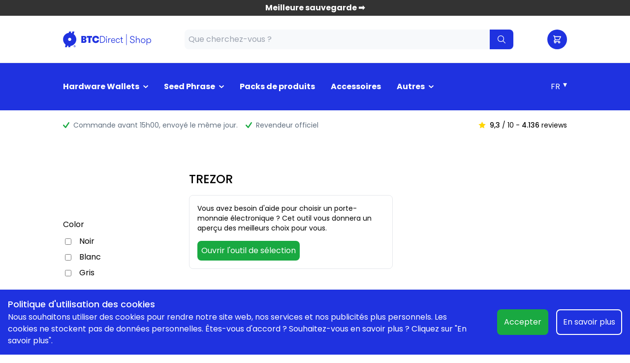

--- FILE ---
content_type: text/html
request_url: https://shop.btcdirect.eu/fr-fr/collections/trezor
body_size: 18561
content:
  <!DOCTYPE html>

<html lang="fr">

<head>
  <meta charset="UTF-8">
  <meta http-equiv="X-UA-Compatible" content="IE=edge">
  <meta name="viewport" content="width=device-width, initial-scale=1.0">
  
  <title>
    
    TREZOR |
    BTC Direct Shop</title>
  
  <link rel="canonical" href="https://shop.btcdirect.eu/fr-fr/collections/trezor" />
  
  
  
  
  <link rel="icon" type="image/x-icon" href="/assets/img/favicon.ico">
  
  
  <style>
    [x-cloak] {
      display: none !important;
    }
  </style>
  
  
  <meta name="google-site-verification" content="jgjePRgyP7BCyNK16Yi3Lfyag5fPJutXAaF9kK_UWvs" />
  <link rel="stylesheet" href="/assets/css/btcdshop.css">
  
  
  
  <link rel="preconnect" href="https://app.snipcart.com" />
  <link rel="preconnect" href="https://cdn.snipcart.com" />
  <link rel="preload" as="style" href="https://cdn.snipcart.com/themes/v3.3.1/default/snipcart.css"
    onload="this.onload=null;this.rel='stylesheet'" />
  <script defer src="https://cdn.jsdelivr.net/npm/algoliasearch@4.5.1/dist/algoliasearch-lite.umd.js"
    integrity="sha256-EXPXz4W6pQgfYY3yTpnDa3OH8/EPn16ciVsPQ/ypsjk=" crossorigin="anonymous"></script>
  <script defer src="https://cdn.jsdelivr.net/npm/instantsearch.js@4.8.3/dist/instantsearch.production.min.js"
    integrity="sha256-LAGhRRdtVoD6RLo2qDQsU2mp+XVSciKRC8XPOBWmofM=" crossorigin="anonymous"></script>
  <script defer src="/assets/js/main.js?v=eac0a54ec6"></script>
  <script defer src="/assets/js/snipcart.js?v=7208b3cbc8"></script>
  <script defer src="https://unpkg.com/@alpinejs/collapse@3.x.x/dist/cdn.min.js"></script>
  <script defer src="https://unpkg.com/@alpinejs/intersect@3.x.x/dist/cdn.min.js"></script>
  <script defer src="https://unpkg.com/@alpinejs/persist@3.x.x/dist/cdn.min.js"></script>
  <script defer src="https://unpkg.com/alpinejs@3.9.1/dist/cdn.min.js"></script>

  <!-- Google Tag Manager -->
  <script>(function(w,d,s,l,i){w[l]=w[l]||[];w[l].push({'gtm.start':
  new Date().getTime(),event:'gtm.js'});var f=d.getElementsByTagName(s)[0],
  j=d.createElement(s),dl=l!='dataLayer'?'&l='+l:'';j.async=true;j.src=
  'https://tu.shop.btcdirect.eu/gtm.js?id='+i+dl;f.parentNode.insertBefore(j,f);
  })(window,document,'script','dataLayer','GTM-WM8375Q');</script>
  <!-- End Google Tag Manager -->

  <!-- Global site tag (gtag.js) - Google Analytics -->
  <script async src="https://www.googletagmanager.com/gtag/js?id=G-ZWC01EXEEN"></script>
  <script>
    window.dataLayer = window.dataLayer || [];

    function gtag() {
      dataLayer.push(arguments);
    }
    gtag('js', new Date());

    gtag('config', 'G-ZWC01EXEEN', {});
  </script>
  <!-- Facebook Pixel Code -->

  <script>
    ! function (f, b, e, v, n, t, s) {
      if (f.fbq) return;
      n = f.fbq = function () {
        n.callMethod ?
          n.callMethod.apply(n, arguments) : n.queue.push(arguments)
      };
      if (!f._fbq) f._fbq = n;
      n.push = n;
      n.loaded = !0;
      n.version = '2.0';
      n.queue = [];
      t = b.createElement(e);
      t.async = !0;
      t.src = v;
      s = b.getElementsByTagName(e)[0];
      s.parentNode.insertBefore(t, s)
    }(window, document, 'script',
      'https://connect.facebook.net/en_US/fbevents.js');
    fbq('init', '2848971245359783');
    fbq('track', 'PageView');
  </script>
  <noscript>
    <img height="1" width="1" src="https://www.facebook.com/tr?id=2848971245359783&ev=PageView
  &noscript=1" />
  </noscript>
  <!-- End Facebook Pixel Code -->
  <script src="https://script.tapfiliate.com/tapfiliate.js" type="text/javascript" async></script>
  <script type="text/javascript">
    (function (t, a, p) {
      t.TapfiliateObject = a;
      t[a] = t[a] || function () {
        (t[a].q = t[a].q || []).push(arguments)
      }
    })(window, 'tap');

    tap('create', '7676-ac2b68', {
      integration: "javascript"
    });
    tap('detect');
  </script>

</head>

<body>

  
  <a href="/fr-fr/products/solidhodl"
    class="py-1 px-4 fixed z-40 top-0 right-0 left-0 h-8 flex items-center justify-center"
    style="background-color: #333333; color: #FFFFFF;">
    <div class="font-bold">Meilleure sauvegarde ➡️</div>
  </a>
  
  <header x-data="{mobileActive: false, mobileSearchActive: false }">
    <div
      class="top-8 h-16 md:h-24 fixed right-0 left-0 z-40 flex w-full items-center bg-white border-b border-gray-200">
      <div class="container mx-auto">
        <div class="flex w-full justify-between pt-2 pb-2 flex-wrap md:flex-nowrap items-center">
          <div class="md:hidden">
            <button class="nav-toggle" :class="mobileActive ? 'active' : ''" @click="mobileActive = !mobileActive">
              <span></span>
              <span></span>
              <span></span>
            </button>
          </div>
          <a href="/fr-fr/" class="order-2 flex-shrink-0">
            <img class="h-6 md:h-8" alt="Shop Logo" src="https://btcdirect-shop.cdn.prismic.io/btcdirect-shop/Z2AFMpbqstJ98iia_BTCD_Shop-Logo-BTC_Blue-rgb1%402x.svg">
          </a>
          <div class="header-search order-4 w-full md:order-2  md:block absolute md:relative top-full left-0 right-0 bg-white border-b border-t border-gray-200 !px-4 !py-4 md:border-none rounded-none" x-bind:class="mobileSearchActive ? '!block' : 'hidden'">
              <div class="relative w-full">
    <div id="searchbox"></div>
    <div id="hits" class="z-10 border border-gray-100 absolute left-0 right-0 top-full bg-white"></div>
  </div>

  <script>
    function algoliaRouteURL(url) {
      const currentURL = new URL(window.location.href);
      const params = currentURL.pathname.split('/');
      const isCryptomaan = currentURL.hostname.includes('cryptomaan');
      window.location.href = isCryptomaan ? currentURL.origin + '/products/' + url : currentURL.origin + '/' + params[
        1] + '/products/' + url;
    }

    document.addEventListener('DOMContentLoaded', () => {
      const searchClient = window.algoliasearch('6HFXJPI672', '7c598b1f12e9f699f0a19f429ac758dc')

      let algoliaSearch = '';

      algoliaSearch = window.instantsearch({
        indexName: 'shop_main_nl',
        searchClient,
        searchFunction(helper) {
          const container = document.querySelector('#hits')
          container.style.display = helper.state.query === '' ? 'none' : ''
          if (helper.state.query !== '') {
            helper.search()
          }
        }
      })

      algoliaSearch.addWidgets([
        window.instantsearch.widgets.searchBox({
          container: '#searchbox',
          placeholder: "Que cherchez-vous ?"
        }),
        window.instantsearch.widgets.hits({
          container: '#hits',
          transformItems(items) {
            return items.filter(item => item.available_for_sale === true && item.is_bundle === false)
          },
          templates: {
            item(hit) {
              return hit.image ? `
          <div onclick="algoliaRouteURL('${hit.objectID}')" class="cursor-pointer p-4 flex items-center border-b border-gray-200 hover:underline">
            <img class="w-8 mr-8" src="${hit.image}&h=64" /> ${hit.title}
          </div>
        ` : `<div onclick="algoliaRouteURL('${hit.objectID}')" class="cursor-pointer p-4 flex items-center border-b border-gray-200 hover:undelin">
            <div class="w-8 mr-8"></div>${hit.title}
          </div>`
            }
          }
        })
      ])

      algoliaSearch.start()


    })
  </script>
          </div>
          <div class="account-cart flex items-center order-3">
            <button 
            @click="mobileSearchActive = !mobileSearchActive"
              class="text-black flex  h-10 w-10 rounded-full  justify-center items-center md:hidden">
              <div class="relative">
                  <svg xmlns="http://www.w3.org/2000/svg" fill="none" viewBox="0 0 24 24" stroke-width="1.5" stroke="currentColor" class="w-6 h-6">
    <path stroke-linecap="round" stroke-linejoin="round" d="M21 21l-5.197-5.197m0 0A7.5 7.5 0 105.196 5.196a7.5 7.5 0 0010.607 10.607z" />
  </svg>

              </div>
            </button>
            <button
              class="snipcart-checkout md:bg-secondary font-medium text-white flex  h-10 w-10 rounded-full  justify-center items-center">
              <div class="relative">
                <img src="/assets/img/cart.svg" class="h-5 md:h-4 filter invert md:invert-0" alt="Winkelwagen">
                <span id="cart-total" style="display: none;"
                  class="bg-negative-trend absolute rounded-full h-5 w-5 -top-4 -right-4 text-xs flex items-center justify-center"></span>
              </div>
            </button>
          </div>
        </div>
      </div>
    </div>
    <div class="z-30 top-24 md:top-16 fixed md:relative left-0 right-0 md:left-auto md:right-auto py-3 bg-secondary
      mobile-nav mt-0 md:mt-16 w-full overflow-auto md:overflow-visible max-h-[calc(100vh_-_6rem)]" :class="mobileActive ? 'mobile-active' : ''">
      <div class="container mx-auto">
        <div class="nav-wrapper">
          <nav id="primary-nav">
            <ul class="flex">
              
              <li class="flex items-center group flex-col md:flex-row py-2 md:py-4 px-4" x-data="{mobileOpen: false }">
                <div class="flex items-center ml-auto md:mr-auto">
                <a href="/fr-fr/collections/hardware-wallets" class="font-bold text-header-nav-text flex items-center">
                  Hardware Wallets
                </a>
                
                  <div class="p-2 md:p-0 cursor:pointer"  @click="mobileOpen = !mobileOpen" >
                    <svg class="block text-white fill-current ml-2" width="10px" height="6px" viewBox="0 0 10 6"
                    version="1.1" xmlns="http://www.w3.org/2000/svg" xmlns:xlink="http://www.w3.org/1999/xlink">
                    <g stroke="none" stroke-width="1" fill-rule="evenodd">
                      <g transform="translate(-882.000000, -48.000000)">
                        <path id="Right-2"
                          d="M885.52913,46.149 C885.34073,45.950382 885.03563,45.950382 884.84908,46.149 L884.16903,46.863532 C883.9806,47.060232 883.9806,47.379544 884.16903,47.576202 L887.44697,50.970838 L884.14188,54.393726 C883.95334,54.59142 883.95334,54.910718 884.14188,55.107278 L884.82193,55.821866 C885.00845,56.018524 885.31347,56.018524 885.50198,55.821866 L889.82905,51.328076 C890.01556,51.130536 890.01556,50.811224 889.82905,50.613544 L885.52913,46.149 Z"
                          transform="translate(887.000000, 51.000000) rotate(-270.000000) translate(-887.000000, -51.000000) " />
                      </g>
                    </g>
                  </svg>
                  </div>

                  
                
                  </div>
                <ul class="hidden md:hidden md:group-hover:block md:absolute md:min-w-[14rem] md:top-full md:left-1/2 md:transform md:-translate-x-1/2 md:bg-white md:rounded-3xl md:shadow-xl flex flex-col p-4 md:p-6 z-50" :class="{'!flex' : mobileOpen}">
                    <div class="h-4 w-4 bg-white transform rotate-45 left-1/2 -translate-x-1/2 absolute -top-[0.5rem] hidden md:block "></div>
                
                  <li class="py-0.5 md:py-1.5">
                    <a href="/fr-fr/collections/hardware-wallets"
                      class="font-medium text-white md:text-header-nav-sub-text hover:text-header-nav-sub-text hover:underline">
                      Tout les hardware wallets
                    </a>
                  </li>
                  
                  <li class="py-0.5 md:py-1.5">
                    <a href="/fr-fr/collections/bitcoin-only-hardware-wallets"
                      class="font-medium text-white md:text-header-nav-sub-text hover:text-header-nav-sub-text hover:underline">
                      Wallets BTC-only
                    </a>
                  </li>
                  
                  <li class="py-0.5 md:py-1.5">
                    <a href="/fr-fr/collections/ledger"
                      class="font-medium text-white md:text-header-nav-sub-text hover:text-header-nav-sub-text hover:underline">
                      Ledger
                    </a>
                  </li>
                  
                  <li class="py-0.5 md:py-1.5">
                    <a href="/fr-fr/collections/trezor"
                      class="font-medium text-white md:text-header-nav-sub-text hover:text-header-nav-sub-text hover:underline">
                      TREZOR
                    </a>
                  </li>
                  
                  <li class="py-0.5 md:py-1.5">
                    <a href="/fr-fr/collections/bitbox"
                      class="font-medium text-white md:text-header-nav-sub-text hover:text-header-nav-sub-text hover:underline">
                      BitBox02
                    </a>
                  </li>
                  
                  <li class="py-0.5 md:py-1.5">
                    <a href="/fr-fr/collections/blockstream"
                      class="font-medium text-white md:text-header-nav-sub-text hover:text-header-nav-sub-text hover:underline">
                      Blockstream Jade (Plus)
                    </a>
                  </li>
                  
                  <li class="py-0.5 md:py-1.5">
                    <a href="/fr-fr/products/keystone-pro"
                      class="font-medium text-white md:text-header-nav-sub-text hover:text-header-nav-sub-text hover:underline">
                      Keystone 3 Pro
                    </a>
                  </li>
                  
                  <li class="py-0.5 md:py-1.5">
                    <a href="/fr-fr/products/ngrave-zero"
                      class="font-medium text-white md:text-header-nav-sub-text hover:text-header-nav-sub-text hover:underline">
                      NGRAVE ZERO
                    </a>
                  </li>
                  
                  <li class="py-0.5 md:py-1.5">
                    <a href="/fr-fr/collections/onekey"
                      class="font-medium text-white md:text-header-nav-sub-text hover:text-header-nav-sub-text hover:underline">
                      Onekey
                    </a>
                  </li>
                  
                  <li class="py-0.5 md:py-1.5">
                    <a href="/fr-fr/collections/foundation"
                      class="font-medium text-white md:text-header-nav-sub-text hover:text-header-nav-sub-text hover:underline">
                      Passport
                    </a>
                  </li>
                  
                  <li class="py-0.5 md:py-1.5">
                    <a href="/fr-fr/collections/safepal"
                      class="font-medium text-white md:text-header-nav-sub-text hover:text-header-nav-sub-text hover:underline">
                      SafePal
                    </a>
                  </li>
                  
                  <li class="py-0.5 md:py-1.5">
                    <a href="/fr-fr/collections/secux"
                      class="font-medium text-white md:text-header-nav-sub-text hover:text-header-nav-sub-text hover:underline">
                      SecuX
                    </a>
                  </li>
                  
                  <li class="py-0.5 md:py-1.5">
                    <a href="/fr-fr/products/tangem-kaart-multi-currency"
                      class="font-medium text-white md:text-header-nav-sub-text hover:text-header-nav-sub-text hover:underline">
                      Tangem Wallet
                    </a>
                  </li>
                  
                  <li class="py-0.5 md:py-1.5">
                    <a href="/fr-fr/hardware-wallet-instrument-de-selection"
                      class="font-medium text-white md:text-header-nav-sub-text hover:text-header-nav-sub-text hover:underline">
                      🔍 Instrument de sélection
                    </a>
                  </li>
                  
                </ul>
                
              </li>
              
              <li class="flex items-center group flex-col md:flex-row py-2 md:py-4 px-4" x-data="{mobileOpen: false }">
                <div class="flex items-center ml-auto md:mr-auto">
                <a href="/fr-fr/collections/sauvegarde-des-cles-privees" class="font-bold text-header-nav-text flex items-center">
                  Seed Phrase
                </a>
                
                  <div class="p-2 md:p-0 cursor:pointer"  @click="mobileOpen = !mobileOpen" >
                    <svg class="block text-white fill-current ml-2" width="10px" height="6px" viewBox="0 0 10 6"
                    version="1.1" xmlns="http://www.w3.org/2000/svg" xmlns:xlink="http://www.w3.org/1999/xlink">
                    <g stroke="none" stroke-width="1" fill-rule="evenodd">
                      <g transform="translate(-882.000000, -48.000000)">
                        <path id="Right-2"
                          d="M885.52913,46.149 C885.34073,45.950382 885.03563,45.950382 884.84908,46.149 L884.16903,46.863532 C883.9806,47.060232 883.9806,47.379544 884.16903,47.576202 L887.44697,50.970838 L884.14188,54.393726 C883.95334,54.59142 883.95334,54.910718 884.14188,55.107278 L884.82193,55.821866 C885.00845,56.018524 885.31347,56.018524 885.50198,55.821866 L889.82905,51.328076 C890.01556,51.130536 890.01556,50.811224 889.82905,50.613544 L885.52913,46.149 Z"
                          transform="translate(887.000000, 51.000000) rotate(-270.000000) translate(-887.000000, -51.000000) " />
                      </g>
                    </g>
                  </svg>
                  </div>

                  
                
                  </div>
                <ul class="hidden md:hidden md:group-hover:block md:absolute md:min-w-[14rem] md:top-full md:left-1/2 md:transform md:-translate-x-1/2 md:bg-white md:rounded-3xl md:shadow-xl flex flex-col p-4 md:p-6 z-50" :class="{'!flex' : mobileOpen}">
                    <div class="h-4 w-4 bg-white transform rotate-45 left-1/2 -translate-x-1/2 absolute -top-[0.5rem] hidden md:block "></div>
                
                  <li class="py-0.5 md:py-1.5">
                    <a href="/fr-fr/collections/sauvegarde-des-cles-privees"
                      class="font-medium text-white md:text-header-nav-sub-text hover:text-header-nav-sub-text hover:underline">
                      Toutes les sauvegardes
                    </a>
                  </li>
                  
                  <li class="py-0.5 md:py-1.5">
                    <a href="/fr-fr/products/solidhodl"
                      class="font-medium text-white md:text-header-nav-sub-text hover:text-header-nav-sub-text hover:underline">
                      SOLIDHODL ⭐ (meilleur choix)
                    </a>
                  </li>
                  
                  <li class="py-0.5 md:py-1.5">
                    <a href="/fr-fr/products/billfodl"
                      class="font-medium text-white md:text-header-nav-sub-text hover:text-header-nav-sub-text hover:underline">
                      Billfodl
                    </a>
                  </li>
                  
                  <li class="py-0.5 md:py-1.5">
                    <a href="/fr-fr/collections/cryptosteel"
                      class="font-medium text-white md:text-header-nav-sub-text hover:text-header-nav-sub-text hover:underline">
                      Cryptosteel
                    </a>
                  </li>
                  
                  <li class="py-0.5 md:py-1.5">
                    <a href="/fr-fr/collections/cryptotag-collection"
                      class="font-medium text-white md:text-header-nav-sub-text hover:text-header-nav-sub-text hover:underline">
                      CRYPTOTAG
                    </a>
                  </li>
                  
                  <li class="py-0.5 md:py-1.5">
                    <a href="/fr-fr/products/trezor-keep-metal"
                      class="font-medium text-white md:text-header-nav-sub-text hover:text-header-nav-sub-text hover:underline">
                      Trezor Keep Metal
                    </a>
                  </li>
                  
                  <li class="py-0.5 md:py-1.5">
                    <a href="/fr-fr/collections/x-seed-collection"
                      class="font-medium text-white md:text-header-nav-sub-text hover:text-header-nav-sub-text hover:underline">
                      X-Seed (SecuX)
                    </a>
                  </li>
                  
                </ul>
                
              </li>
              
              <li class="flex items-center group flex-col md:flex-row py-2 md:py-4 px-4" x-data="{mobileOpen: false }">
                <div class="flex items-center ml-auto md:mr-auto">
                <a href="/fr-fr/collections/paquets-davantages" class="font-bold text-header-nav-text flex items-center">
                  Packs de produits
                </a>
                
                
              </li>
              
              <li class="flex items-center group flex-col md:flex-row py-2 md:py-4 px-4" x-data="{mobileOpen: false }">
                <div class="flex items-center ml-auto md:mr-auto">
                <a href="/fr-fr/collections/accessoires" class="font-bold text-header-nav-text flex items-center">
                  Accessoires
                </a>
                
                
              </li>
              
              <li class="flex items-center group flex-col md:flex-row py-2 md:py-4 px-4" x-data="{mobileOpen: false }">
                <div class="flex items-center ml-auto md:mr-auto">
                <a href="/fr-fr/collections/autres-categories" class="font-bold text-header-nav-text flex items-center">
                  Autres
                </a>
                
                  <div class="p-2 md:p-0 cursor:pointer"  @click="mobileOpen = !mobileOpen" >
                    <svg class="block text-white fill-current ml-2" width="10px" height="6px" viewBox="0 0 10 6"
                    version="1.1" xmlns="http://www.w3.org/2000/svg" xmlns:xlink="http://www.w3.org/1999/xlink">
                    <g stroke="none" stroke-width="1" fill-rule="evenodd">
                      <g transform="translate(-882.000000, -48.000000)">
                        <path id="Right-2"
                          d="M885.52913,46.149 C885.34073,45.950382 885.03563,45.950382 884.84908,46.149 L884.16903,46.863532 C883.9806,47.060232 883.9806,47.379544 884.16903,47.576202 L887.44697,50.970838 L884.14188,54.393726 C883.95334,54.59142 883.95334,54.910718 884.14188,55.107278 L884.82193,55.821866 C885.00845,56.018524 885.31347,56.018524 885.50198,55.821866 L889.82905,51.328076 C890.01556,51.130536 890.01556,50.811224 889.82905,50.613544 L885.52913,46.149 Z"
                          transform="translate(887.000000, 51.000000) rotate(-270.000000) translate(-887.000000, -51.000000) " />
                      </g>
                    </g>
                  </svg>
                  </div>

                  
                
                  </div>
                <ul class="hidden md:hidden md:group-hover:block md:absolute md:min-w-[14rem] md:top-full md:left-1/2 md:transform md:-translate-x-1/2 md:bg-white md:rounded-3xl md:shadow-xl flex flex-col p-4 md:p-6 z-50" :class="{'!flex' : mobileOpen}">
                    <div class="h-4 w-4 bg-white transform rotate-45 left-1/2 -translate-x-1/2 absolute -top-[0.5rem] hidden md:block "></div>
                
                  <li class="py-0.5 md:py-1.5">
                    <a href="/fr-fr/collections/crypto-nodes"
                      class="font-medium text-white md:text-header-nav-sub-text hover:text-header-nav-sub-text hover:underline">
                      Nodes Bitcoin
                    </a>
                  </li>
                  
                  <li class="py-0.5 md:py-1.5">
                    <a href="/fr-fr/collections/bitcoin-miners"
                      class="font-medium text-white md:text-header-nav-sub-text hover:text-header-nav-sub-text hover:underline">
                      Bitcoin Miners
                    </a>
                  </li>
                  
                  <li class="py-0.5 md:py-1.5">
                    <a href="/fr-fr/collections/black-friday-bitcoin-crypto"
                      class="font-medium text-white md:text-header-nav-sub-text hover:text-header-nav-sub-text hover:underline">
                      Promotions 🔥
                    </a>
                  </li>
                  
                </ul>
                
              </li>
              
            </ul>
          </nav>
          <div class="nav-right ml-auto mr-4 md:mr-0">
            
              
  
  <div x-data="{language: 'fr-fr'}" class="relative ">
    <select x-on:change="window.location.href = new URL(window.location.href).origin + '/' + language"
      x-model="language" class="bg-transparent border-0 appearance-none text-header-nav-text pr-3">
      <option value="fr-fr">
        FR
      </option>
      
      
      <option value="nl-nl">
        NL 
      </option>
      
      
      
      <option value="en-gb">
        EN 
      </option>
      
      
      
      <option value="de-de">
        DE 
      </option>
      
      
      
      <option value="es-es">
        ES 
      </option>
      
      
      
      <option value="pt-pt">
        PT 
      </option>
      
      
      
      
    </select>
    <div class="text-white absolute right-0 top-1">
      ▾
    </div>
  </div>
            
          </div>
        </div>
      </div>
    </div>
    <div class="w-full   mt-24 md:mt-16 ">
      <div class="container mx-auto flex">
        <div style="min-height: 60px; width: 100%;">
  <div class="flex w-full" x-data="{day: new Date().getDay()}" x-cloak>
    <div class="flex text-text-gray-1 py-5 text-sm relative md:h-auto overflow-hidden md:overflow-auto w-full">
      <div class="flex w-full " name="slide">
        <div
          class="mr-4 flex items-center absolute sm:relative left-0 top-4 sm:top-auto w-full sm:w-auto justify-center sm:justify-start whitespace-nowrap">
          <img src="/assets/img/Vinkje.svg" alt="check" class="h-3 w-auto mr-2">
          <strong class="font-normal text-text-gray-2">
            <span x-show="day == 6">
              <span>Commande avant 23h59</span>,
              livré le lundi
            </span>
            <span x-show="day !== 6 && day !== 0">
              <span>Commandé avant 15h00</span>,
              envoyé le même jour.
            </span>
            <span x-show="day === 0">
              <span>Commande avant 15h00</span>,
              envoyé le même jour.
            </span>
          </strong>
        </div>
        
        <div class="flex whitespace-nowrap">
          
          <div
            class="items-center mr-4 hidden lg:flex ">
            <img src="/assets/img/Vinkje.svg" alt="check" class="h-3 w-auto mr-2">
            <strong class="font-normal text-text-gray-2">Revendeur officiel</strong>
            
          </div>
          
          <div
            class="items-center mr-4 hidden  2xl:flex">
            <img src="/assets/img/Vinkje.svg" alt="check" class="h-3 w-auto mr-2">
            <strong class="font-normal text-text-gray-2">Service client par des experts</strong>
            
          </div>
          
        </div>
      </div>
    </div>
    <a href="https://www.webwinkelkeur.nl/webshop/Cryptomaan_1202685/reviews" target="_blank"
      class=" items-center text-sm ml-auto hidden md:flex flex-shrink-0">
      <img src="/assets/img/Sterretje.svg" alt="star" class="h-3.5 w-auto mr-2">
      <strong class="font-medium">9,3</strong>&nbsp;/ 10 -&nbsp;<strong class="font-medium">4.136</strong> &nbsp;reviews
    </a>
  </div>
</div>
      </div>
    </div>
  </header>

  <main class="main collection main-home" x-data="collectionData">
    <div class="container mx-auto">
      <div class="flex">
        <div class="flex-shrink-0 hidden md:block" :class="showMobileFilter ? '!block' : ''">
          <div class="md:pt-40 md:w-64 fixed md:relative inset-0 overflow-auto bg-white z-50 md:z-0 p-10 md:p-0">
            <button
              class="block md:hidden border border-border-color  text-4xl rounded-lg w-12 h-12 felx items-center jusity-center font-medium absolute top-8 right-8"
              @click="showMobileFilter = false">
              &times;
            </button>
            
            <div class="mb-16">
              <strong class="font-normal mb-3 block">Color</strong>
              
              <div class="mb-2 flex items-center">
                <div class="relative mr-4">
                  <input name="Black" x-model="$store.filterStore.selectedFilters" type="checkbox"
                    class="h-4.5 w-4.5 mt-0.5 ml-1 outline-none focus:outline-none rounded border-none"
                    value="Color,Black">
                </div>
                <label class="leading-none mb-1" for="Black">Noir</label>
              </div>
              
              <div class="mb-2 flex items-center">
                <div class="relative mr-4">
                  <input name="White" x-model="$store.filterStore.selectedFilters" type="checkbox"
                    class="h-4.5 w-4.5 mt-0.5 ml-1 outline-none focus:outline-none rounded border-none"
                    value="Color,White">
                </div>
                <label class="leading-none mb-1" for="White">Blanc</label>
              </div>
              
              <div class="mb-2 flex items-center">
                <div class="relative mr-4">
                  <input name="Gray" x-model="$store.filterStore.selectedFilters" type="checkbox"
                    class="h-4.5 w-4.5 mt-0.5 ml-1 outline-none focus:outline-none rounded border-none"
                    value="Color,Gray">
                </div>
                <label class="leading-none mb-1" for="Gray">Gris</label>
              </div>
              
            </div>
            
            <div class="mb-16">
              <strong class="font-normal mb-3 block">Marque</strong>
              
              <div class="mb-2 flex items-center">
                <div class="relative mr-4">
                  <input name="TREZOR" x-model="$store.filterStore.selectedFilters" type="checkbox"
                    class="h-4.5 w-4.5 mt-0.5 ml-1 outline-none focus:outline-none rounded border-none"
                    value="Brand,TREZOR">
                </div>
                <label class="leading-none mb-1" for="TREZOR">TREZOR</label>
              </div>
              
            </div>
            
            <div class="mb-16">
              <strong class="font-normal mb-3 block">Major coin support</strong>
              
              <div class="mb-2 flex items-center">
                <div class="relative mr-4">
                  <input name="Bitcoin (BTC)" x-model="$store.filterStore.selectedFilters" type="checkbox"
                    class="h-4.5 w-4.5 mt-0.5 ml-1 outline-none focus:outline-none rounded border-none"
                    value="Major_coin_support,Bitcoin (BTC)">
                </div>
                <label class="leading-none mb-1" for="Bitcoin (BTC)">Bitcoin (BTC)</label>
              </div>
              
              <div class="mb-2 flex items-center">
                <div class="relative mr-4">
                  <input name="Ethereum (ETH)" x-model="$store.filterStore.selectedFilters" type="checkbox"
                    class="h-4.5 w-4.5 mt-0.5 ml-1 outline-none focus:outline-none rounded border-none"
                    value="Major_coin_support,Ethereum (ETH)">
                </div>
                <label class="leading-none mb-1" for="Ethereum (ETH)">Ethereum (ETH)</label>
              </div>
              
              <div class="mb-2 flex items-center">
                <div class="relative mr-4">
                  <input name="Cardano (ADA)" x-model="$store.filterStore.selectedFilters" type="checkbox"
                    class="h-4.5 w-4.5 mt-0.5 ml-1 outline-none focus:outline-none rounded border-none"
                    value="Major_coin_support,Cardano (ADA)">
                </div>
                <label class="leading-none mb-1" for="Cardano (ADA)">Cardano (ADA)</label>
              </div>
              
              <div class="mb-2 flex items-center">
                <div class="relative mr-4">
                  <input name="Binance Coin (BNB)" x-model="$store.filterStore.selectedFilters" type="checkbox"
                    class="h-4.5 w-4.5 mt-0.5 ml-1 outline-none focus:outline-none rounded border-none"
                    value="Major_coin_support,Binance Coin (BNB)">
                </div>
                <label class="leading-none mb-1" for="Binance Coin (BNB)">Binance Coin (BNB)</label>
              </div>
              
              <div class="mb-2 flex items-center">
                <div class="relative mr-4">
                  <input name="XRP (XRP)" x-model="$store.filterStore.selectedFilters" type="checkbox"
                    class="h-4.5 w-4.5 mt-0.5 ml-1 outline-none focus:outline-none rounded border-none"
                    value="Major_coin_support,XRP (XRP)">
                </div>
                <label class="leading-none mb-1" for="XRP (XRP)">XRP (XRP)</label>
              </div>
              
              <div class="mb-2 flex items-center">
                <div class="relative mr-4">
                  <input name="Dogecoin (DOGE)" x-model="$store.filterStore.selectedFilters" type="checkbox"
                    class="h-4.5 w-4.5 mt-0.5 ml-1 outline-none focus:outline-none rounded border-none"
                    value="Major_coin_support,Dogecoin (DOGE)">
                </div>
                <label class="leading-none mb-1" for="Dogecoin (DOGE)">Dogecoin (DOGE)</label>
              </div>
              
              <div class="mb-2 flex items-center">
                <div class="relative mr-4">
                  <input name="Solana (SOL)" x-model="$store.filterStore.selectedFilters" type="checkbox"
                    class="h-4.5 w-4.5 mt-0.5 ml-1 outline-none focus:outline-none rounded border-none"
                    value="Major_coin_support,Solana (SOL)">
                </div>
                <label class="leading-none mb-1" for="Solana (SOL)">Solana (SOL)</label>
              </div>
              
              <div class="mb-2 flex items-center">
                <div class="relative mr-4">
                  <input name="Uniswap (UNI)" x-model="$store.filterStore.selectedFilters" type="checkbox"
                    class="h-4.5 w-4.5 mt-0.5 ml-1 outline-none focus:outline-none rounded border-none"
                    value="Major_coin_support,Uniswap (UNI)">
                </div>
                <label class="leading-none mb-1" for="Uniswap (UNI)">Uniswap (UNI)</label>
              </div>
              
              <div class="mb-2 flex items-center">
                <div class="relative mr-4">
                  <input name="Chainlink (LINK)" x-model="$store.filterStore.selectedFilters" type="checkbox"
                    class="h-4.5 w-4.5 mt-0.5 ml-1 outline-none focus:outline-none rounded border-none"
                    value="Major_coin_support,Chainlink (LINK)">
                </div>
                <label class="leading-none mb-1" for="Chainlink (LINK)">Chainlink (LINK)</label>
              </div>
              
              <div class="mb-2 flex items-center">
                <div class="relative mr-4">
                  <input name="Litecoin (LTC)" x-model="$store.filterStore.selectedFilters" type="checkbox"
                    class="h-4.5 w-4.5 mt-0.5 ml-1 outline-none focus:outline-none rounded border-none"
                    value="Major_coin_support,Litecoin (LTC)">
                </div>
                <label class="leading-none mb-1" for="Litecoin (LTC)">Litecoin (LTC)</label>
              </div>
              
              <div class="mb-2 flex items-center">
                <div class="relative mr-4">
                  <input name="Polkadot (DOT)" x-model="$store.filterStore.selectedFilters" type="checkbox"
                    class="h-4.5 w-4.5 mt-0.5 ml-1 outline-none focus:outline-none rounded border-none"
                    value="Major_coin_support,Polkadot (DOT)">
                </div>
                <label class="leading-none mb-1" for="Polkadot (DOT)">Polkadot (DOT)</label>
              </div>
              
            </div>
            
            <div class="mb-16">
              <strong class="font-normal mb-3 block">Operating system support</strong>
              
              <div class="mb-2 flex items-center">
                <div class="relative mr-4">
                  <input name="Windows (computer)" x-model="$store.filterStore.selectedFilters" type="checkbox"
                    class="h-4.5 w-4.5 mt-0.5 ml-1 outline-none focus:outline-none rounded border-none"
                    value="Operating_system_support,Windows (computer)">
                </div>
                <label class="leading-none mb-1" for="Windows (computer)">Windows (computer)</label>
              </div>
              
              <div class="mb-2 flex items-center">
                <div class="relative mr-4">
                  <input name="MacOS (computer)" x-model="$store.filterStore.selectedFilters" type="checkbox"
                    class="h-4.5 w-4.5 mt-0.5 ml-1 outline-none focus:outline-none rounded border-none"
                    value="Operating_system_support,MacOS (computer)">
                </div>
                <label class="leading-none mb-1" for="MacOS (computer)">MacOS (computer)</label>
              </div>
              
              <div class="mb-2 flex items-center">
                <div class="relative mr-4">
                  <input name="Linux (computer)" x-model="$store.filterStore.selectedFilters" type="checkbox"
                    class="h-4.5 w-4.5 mt-0.5 ml-1 outline-none focus:outline-none rounded border-none"
                    value="Operating_system_support,Linux (computer)">
                </div>
                <label class="leading-none mb-1" for="Linux (computer)">Linux (computer)</label>
              </div>
              
              <div class="mb-2 flex items-center">
                <div class="relative mr-4">
                  <input name="Android (mobile)" x-model="$store.filterStore.selectedFilters" type="checkbox"
                    class="h-4.5 w-4.5 mt-0.5 ml-1 outline-none focus:outline-none rounded border-none"
                    value="Operating_system_support,Android (mobile)">
                </div>
                <label class="leading-none mb-1" for="Android (mobile)">Android (mobile)</label>
              </div>
              
              <div class="mb-2 flex items-center">
                <div class="relative mr-4">
                  <input name="iOS (mobile)" x-model="$store.filterStore.selectedFilters" type="checkbox"
                    class="h-4.5 w-4.5 mt-0.5 ml-1 outline-none focus:outline-none rounded border-none"
                    value="Operating_system_support,iOS (mobile)">
                </div>
                <label class="leading-none mb-1" for="iOS (mobile)">iOS (mobile)</label>
              </div>
              
            </div>
            
            <div class="mb-16">
              <strong class="font-normal mb-3 block">Connectivity</strong>
              
              <div class="mb-2 flex items-center">
                <div class="relative mr-4">
                  <input name="USB-C" x-model="$store.filterStore.selectedFilters" type="checkbox"
                    class="h-4.5 w-4.5 mt-0.5 ml-1 outline-none focus:outline-none rounded border-none"
                    value="Connectivity,USB-C">
                </div>
                <label class="leading-none mb-1" for="USB-C">USB-C</label>
              </div>
              
              <div class="mb-2 flex items-center">
                <div class="relative mr-4">
                  <input name="Bluetooth" x-model="$store.filterStore.selectedFilters" type="checkbox"
                    class="h-4.5 w-4.5 mt-0.5 ml-1 outline-none focus:outline-none rounded border-none"
                    value="Connectivity,Bluetooth">
                </div>
                <label class="leading-none mb-1" for="Bluetooth">Bluetooth</label>
              </div>
              
              <div class="mb-2 flex items-center">
                <div class="relative mr-4">
                  <input name="Micro USB" x-model="$store.filterStore.selectedFilters" type="checkbox"
                    class="h-4.5 w-4.5 mt-0.5 ml-1 outline-none focus:outline-none rounded border-none"
                    value="Connectivity,Micro USB">
                </div>
                <label class="leading-none mb-1" for="Micro USB">Micro USB</label>
              </div>
              
            </div>
            
            <div class="mb-16">
              <strong class="font-normal mb-3 block">Btc direct integration</strong>
              
              <div class="mb-2 flex items-center">
                <div class="relative mr-4">
                  <input name="BTC Direct integration" x-model="$store.filterStore.selectedFilters" type="checkbox"
                    class="h-4.5 w-4.5 mt-0.5 ml-1 outline-none focus:outline-none rounded border-none"
                    value="Btc_direct_integration,BTC Direct integration">
                </div>
                <label class="leading-none mb-1" for="BTC Direct integration">BTC Direct intégration</label>
              </div>
              
            </div>
            
            <div class="mb-16">
              <strong class="font-normal mb-3 block">Technique</strong>
              
              <div class="mb-2 flex items-center">
                <div class="relative mr-4">
                  <input name="Puncher" x-model="$store.filterStore.selectedFilters" type="checkbox"
                    class="h-4.5 w-4.5 mt-0.5 ml-1 outline-none focus:outline-none rounded border-none"
                    value="Technique,Puncher">
                </div>
                <label class="leading-none mb-1" for="Puncher">Perçoit</label>
              </div>
              
            </div>
            
            <div class="mb-16">
              <strong class="font-normal mb-3 block">Matériel</strong>
              
              <div class="mb-2 flex items-center">
                <div class="relative mr-4">
                  <input name="Stainless steel" x-model="$store.filterStore.selectedFilters" type="checkbox"
                    class="h-4.5 w-4.5 mt-0.5 ml-1 outline-none focus:outline-none rounded border-none"
                    value="Material,Stainless steel">
                </div>
                <label class="leading-none mb-1" for="Stainless steel">Acier inoxydable</label>
              </div>
              
            </div>
            
            <div class="mb-16">
              <strong class="font-normal mb-3 block">La quantité de sauvegardes</strong>
              
              <div class="mb-2 flex items-center">
                <div class="relative mr-4">
                  <input name="1" x-model="$store.filterStore.selectedFilters" type="checkbox"
                    class="h-4.5 w-4.5 mt-0.5 ml-1 outline-none focus:outline-none rounded border-none"
                    value="Quantity_of_back-ups,1">
                </div>
                <label class="leading-none mb-1" for="1">1</label>
              </div>
              
            </div>
            
            <button class="block md:hidden text-white bg-secondary rounded-3xl py-3 px-8"
              @click="showMobileFilter = false">
              Confirm
            </button>
          </div>
        </div>
        <div class="section-pad w-full">
          <div class="pt-4 md:pt-16 pb-4 md:pb-16">
            <h1 class="font-medium text-2xl ">
              <span>TREZOR</span>
            </h1>
            
            <div class="border border-gray-200 p-4 rounded-lg mt-4 ml-auto inline-block">
              <div class="text-sm max-w-[380px]">Vous avez besoin d'aide pour choisir un porte-monnaie électronique ? Cet outil vous donnera un aperçu des meilleurs choix pour vous.</div>
              <div>

                <a class="bg-primary p-2 rounded-lg text-white inline-block mt-4"
                  href="https://shop.btcdirect.eu/fr-fr/hardware-wallet-instrument-de-selection">Ouvrir l'outil de sélection</a>
              </div>
            </div>
            
          </div>
          <div x-show="$store.filterStore.visibleProducts === 0" style="display: none">
            No results, try changing your filters.
          </div>
          <div class="filter-row mb-4 block md:hidden">
            <button class="border border-border-color rounded-lg py-2 px-4 font-me$$dium"
              @click="showMobileFilter = !showMobileFilter">Filter</button>
          </div>
          <div id="card-wrapper" class="grid grid-cols-1 lg:grid-cols-2 2xl:grid-cols-3 gap-6 mb-16">
            
                <a href="/fr-fr/products/trezor-safe-5"  class="product-card bg-white border border-border-color rounded-lg py-4 md:py-8 px-4 flex-wrap md:px-8 flex md:flex-col
    items-start relative" x-data="{ ...productFilter([{&#34;category&#34;:&#34;color&#34;,&#34;options&#34;:[{&#34;options&#34;:&#34;Black&#34;}]},{&#34;category&#34;:&#34;brand&#34;,&#34;options&#34;:[{&#34;options&#34;:&#34;TREZOR&#34;}]},{&#34;category&#34;:&#34;major_coin_support&#34;,&#34;options&#34;:[{&#34;options&#34;:&#34;Bitcoin (BTC)&#34;},{&#34;options&#34;:&#34;Ethereum (ETH)&#34;},{&#34;options&#34;:&#34;Cardano (ADA)&#34;},{&#34;options&#34;:&#34;Binance Coin (BNB)&#34;},{&#34;options&#34;:&#34;XRP (XRP)&#34;},{&#34;options&#34;:&#34;Dogecoin (DOGE)&#34;},{&#34;options&#34;:&#34;Solana (SOL)&#34;},{&#34;options&#34;:&#34;Uniswap (UNI)&#34;},{&#34;options&#34;:&#34;Chainlink (LINK)&#34;},{&#34;options&#34;:&#34;Litecoin (LTC)&#34;}]},{&#34;category&#34;:&#34;operating_system_support&#34;,&#34;options&#34;:[{&#34;options&#34;:&#34;Windows (computer)&#34;},{&#34;options&#34;:&#34;MacOS (computer)&#34;},{&#34;options&#34;:&#34;Linux (computer)&#34;},{&#34;options&#34;:&#34;Android (mobile)&#34;}]},{&#34;category&#34;:&#34;connectivity&#34;,&#34;options&#34;:[{&#34;options&#34;:&#34;USB-C&#34;}]},{&#34;category&#34;:&#34;btc_direct_integration&#34;,&#34;options&#34;:[{&#34;options&#34;:&#34;BTC Direct integration&#34;}]}]), product:
    {&#34;id&#34;:&#34;Zmv8TRAAACAA1QM2&#34;,&#34;type&#34;:&#34;product&#34;,&#34;tags&#34;:[],&#34;lang&#34;:&#34;fr-fr&#34;,&#34;slug&#34;:&#34;trezor-safe-5&#34;,&#34;first_publication_date&#34;:&#34;2024-06-14T08:16:15+0000&#34;,&#34;last_publication_date&#34;:&#34;2024-12-31T12:02:24+0000&#34;,&#34;uid&#34;:&#34;trezor-safe-5&#34;,&#34;data&#34;:{&#34;backend_title&#34;:[{&#34;type&#34;:&#34;heading1&#34;,&#34;text&#34;:&#34;Trezor Safe 5&#34;,&#34;spans&#34;:[],&#34;direction&#34;:&#34;ltr&#34;}],&#34;digital_product&#34;:false,&#34;is_bundle&#34;:false,&#34;available_for_sale&#34;:true,&#34;bundle_products&#34;:[{&#34;product&#34;:{&#34;link_type&#34;:&#34;Document&#34;},&#34;variant_index&#34;:null}],&#34;btc_direct_integration&#34;:true,&#34;variants&#34;:[{&#34;image&#34;:{&#34;dimensions&#34;:{&#34;width&#34;:2000,&#34;height&#34;:2000},&#34;alt&#34;:&#34;trezor safe 5&#34;,&#34;copyright&#34;:null,&#34;url&#34;:&#34;https://images.prismic.io/btcdirect-shop/ZmwJ15m069VX1v49_trezorsafe5blackgraphite.avif?auto=format%2Ccompress&amp;rect=0%2C0%2C476%2C476&amp;w=2000&amp;h=2000&#34;,&#34;id&#34;:&#34;ZmwJ15m069VX1v49&#34;,&#34;edit&#34;:{&#34;x&#34;:0,&#34;y&#34;:0,&#34;zoom&#34;:1,&#34;background&#34;:&#34;transparent&#34;}},&#34;sku&#34;:&#34;TSAFE6&#34;,&#34;price&#34;:&#34;149&#34;,&#34;compare_at_price&#34;:&#34;169&#34;,&#34;variant_category&#34;:&#34;Choose your color&#34;,&#34;variant_name&#34;:&#34;Black Graphite&#34;,&#34;cost_per_item&#34;:null,&#34;tax&#34;:&#34;high&#34;,&#34;ean&#34;:&#34;8594194880644&#34;,&#34;qls_id&#34;:null}],&#34;body&#34;:[{&#34;primary&#34;:{},&#34;items&#34;:[{&#34;options&#34;:&#34;Black&#34;}],&#34;id&#34;:&#34;filter_-_color$b7c82785-92d9-41c9-b6f7-82e3eeb1680e&#34;,&#34;slice_type&#34;:&#34;filter_-_color&#34;,&#34;slice_label&#34;:null},{&#34;primary&#34;:{},&#34;items&#34;:[{&#34;options&#34;:&#34;TREZOR&#34;}],&#34;id&#34;:&#34;filter_-_brand$0ad28a50-dbbe-4261-b9cf-306dfbb5029a&#34;,&#34;slice_type&#34;:&#34;filter_-_brand&#34;,&#34;slice_label&#34;:null},{&#34;primary&#34;:{},&#34;items&#34;:[{&#34;options&#34;:&#34;Bitcoin (BTC)&#34;},{&#34;options&#34;:&#34;Ethereum (ETH)&#34;},{&#34;options&#34;:&#34;Cardano (ADA)&#34;},{&#34;options&#34;:&#34;Binance Coin (BNB)&#34;},{&#34;options&#34;:&#34;XRP (XRP)&#34;},{&#34;options&#34;:&#34;Dogecoin (DOGE)&#34;},{&#34;options&#34;:&#34;Solana (SOL)&#34;},{&#34;options&#34;:&#34;Uniswap (UNI)&#34;},{&#34;options&#34;:&#34;Chainlink (LINK)&#34;},{&#34;options&#34;:&#34;Litecoin (LTC)&#34;}],&#34;id&#34;:&#34;filter_-_major_coin_support$b5185eb2-08de-47b0-b17a-a20d1483c591&#34;,&#34;slice_type&#34;:&#34;filter_-_major_coin_support&#34;,&#34;slice_label&#34;:null},{&#34;primary&#34;:{},&#34;items&#34;:[{&#34;options&#34;:&#34;Windows (computer)&#34;},{&#34;options&#34;:&#34;MacOS (computer)&#34;},{&#34;options&#34;:&#34;Linux (computer)&#34;},{&#34;options&#34;:&#34;Android (mobile)&#34;}],&#34;id&#34;:&#34;filter_-_operating_system_support$019f3944-f988-470e-913c-8609eb035a4a&#34;,&#34;slice_type&#34;:&#34;filter_-_operating_system_support&#34;,&#34;slice_label&#34;:null},{&#34;primary&#34;:{},&#34;items&#34;:[{&#34;options&#34;:&#34;USB-C&#34;}],&#34;id&#34;:&#34;filter_-_connectivity$a28eb50c-3194-4b56-bb42-d6ad42d4fef3&#34;,&#34;slice_type&#34;:&#34;filter_-_connectivity&#34;,&#34;slice_label&#34;:null},{&#34;primary&#34;:{},&#34;items&#34;:[{&#34;options&#34;:&#34;BTC Direct integration&#34;}],&#34;id&#34;:&#34;filter_-_btc_direct_integration$c388b9f5-64c6-4fc7-9134-0963026f0445&#34;,&#34;slice_type&#34;:&#34;filter_-_btc_direct_integration&#34;,&#34;slice_label&#34;:null}]},&#34;link_type&#34;:&#34;Document&#34;,&#34;key&#34;:&#34;3615664e-a442-4f83-82b7-b7b107804dd3&#34;,&#34;isBroken&#34;:false}}" x-show="filterCheck()" >
    <div class="flex md:flex-col w-full">
    
    <div class="absolute group top-0 left-4 transform -translate-y-1/2">
      <img class="h-6" src="/assets/img/icon-BTCD-integratie.svg" alt="BTC Direct integration">
      <div
        class="absolute left-0 md:left-1/2 transform w-48 md:-translate-x-1/2 hidden group-hover:block top-full bg-white shadow-lg rounded-xl p-2 z-20">
        Achetez et vendez votre crypto via le hardware wallet avec BTC Direct.
      </div>
    </div>
    
    <div
      class="w-24 mr-4 h-auto sm:w-40 md:max-h-full md:w-auto overflow-hidden mb-2 md:mr-auto md:ml-auto md:h-auto flex items-center justify-center"
      :class="product.data.is_bundle ? 'md:h-64 md:w-full' : ''">
      
      <img class="block aspect-square object-contain object-center" src="https://images.prismic.io/btcdirect-shop/ZmwJ15m069VX1v49_trezorsafe5blackgraphite.avif?auto=format%2Ccompress&rect=0%2C0%2C476%2C476&w=2000&h=2000&h=600"
        alt="" loading="lazy" />
      
    </div>
    <div class="w-full">
      <div>
        
        
        <span
          class="bg-primary text-white rounded py-1
          px-2">-12%</span>
        
      </div>
      <h3 class="text-lg font-medium text-gunmetal" :class="{
          'md:mt-5': Number(product.data.variants[0].compare_at_price) >
            Number(product.data.variants[0].price), 'md:mt-11': Number(product.data.variants[0].compare_at_price) <=
              Number(product.data.variants[0].price)
        }">
        Trezor Safe 5
      </h3>
      <div class="text-price font-medium mt-4 mb-2">
        
        <span class="text-sm text-gray-400 line-through mr-2">
          169,00
        </span>
        
        149,00
      </div>
      <div class="w-full"
  x-data="{ stockStatus: 'loading', expected_delivery: '', ...stockStatus()}"
  x-init="getStockStatus('TSAFE6')" @main-product-stock-change.window="stockStatus = $event.detail.status, expected_delivery = $event.detail.expected_delivery">
  
  <div>
    <div x-show="stockStatus === 'loading'" class="w-full mt-2 stock--skeleton skeleton"></div>
    <div class="flex" x-cloak x-show="stockStatus !== 'loading'">
      <div class="flex">
        <div class="h-2 w-2 rounded-full mr-2 mt-1.5 flex-shrink-0" :class="stockStatus === 'normal' ? 'bg-success-dark' : 'bg-negative-trend'"></div>
        <div>
          <div x-show="stockStatus !== 'normal'" class="text-red-600 mb-2 font-medium">
            <div class="inline">De nouveaux stocks sont en cours de livraison à notre dépôt. Date de livraison prévue :</div>
            <div class="inline" x-cloak x-text="expected_delivery" x-show="expected_delivery"></div>
            <div class="inline" x-cloak x-show="!expected_delivery">1-10 jours ouvrables</div>
          </div>
          <div x-show="stockStatus === 'normal'" class="text-success-dark mb-2 font-medium">En stock</div>
          <div x-cloak x-show="stockStatus === 'normal' && stockStatus !== 'loading'" class="flex">
            <div>
              <div x-show="day === 6">
                Commande avant 23h59,
    
                envoyé ce week-end
              </div>
              <div x-show="day !== 0 && day !== 6">
                Commandé avant 15h00,
    
                envoyé le même jour
              </div>
              <div x-show="day === 0">
                Commande avant 15h00,
    
                envoyé le même jour
              </div>
            </div>
          </div>
        </div>
      </div>

    </div>
  </div>
  
</div>

    </div>
    </div>
    
  </a>
            
                <a href="/fr-fr/products/trezor-safe"  class="product-card bg-white border border-border-color rounded-lg py-4 md:py-8 px-4 flex-wrap md:px-8 flex md:flex-col
    items-start relative" x-data="{ ...productFilter([{&#34;category&#34;:&#34;color&#34;,&#34;options&#34;:[{&#34;options&#34;:&#34;Black&#34;}]},{&#34;category&#34;:&#34;brand&#34;,&#34;options&#34;:[{&#34;options&#34;:&#34;TREZOR&#34;}]},{&#34;category&#34;:&#34;major_coin_support&#34;,&#34;options&#34;:[{&#34;options&#34;:&#34;Bitcoin (BTC)&#34;},{&#34;options&#34;:&#34;Ethereum (ETH)&#34;},{&#34;options&#34;:&#34;Cardano (ADA)&#34;},{&#34;options&#34;:&#34;Binance Coin (BNB)&#34;},{&#34;options&#34;:&#34;XRP (XRP)&#34;},{&#34;options&#34;:&#34;Dogecoin (DOGE)&#34;},{&#34;options&#34;:&#34;Polkadot (DOT)&#34;},{&#34;options&#34;:&#34;Solana (SOL)&#34;},{&#34;options&#34;:&#34;Uniswap (UNI)&#34;},{&#34;options&#34;:&#34;Chainlink (LINK)&#34;},{&#34;options&#34;:&#34;Litecoin (LTC)&#34;}]},{&#34;category&#34;:&#34;operating_system_support&#34;,&#34;options&#34;:[{&#34;options&#34;:&#34;Windows (computer)&#34;},{&#34;options&#34;:&#34;MacOS (computer)&#34;},{&#34;options&#34;:&#34;Linux (computer)&#34;},{&#34;options&#34;:&#34;Android (mobile)&#34;}]},{&#34;category&#34;:&#34;connectivity&#34;,&#34;options&#34;:[{&#34;options&#34;:&#34;USB-C&#34;}]},{&#34;category&#34;:&#34;btc_direct_integration&#34;,&#34;options&#34;:[{&#34;options&#34;:&#34;BTC Direct integration&#34;}]}]), product:
    {&#34;id&#34;:&#34;ZSO9xRAAACIAcXba&#34;,&#34;type&#34;:&#34;product&#34;,&#34;tags&#34;:[],&#34;lang&#34;:&#34;fr-fr&#34;,&#34;slug&#34;:&#34;trezor-safe-3&#34;,&#34;first_publication_date&#34;:&#34;2023-10-09T08:46:01+0000&#34;,&#34;last_publication_date&#34;:&#34;2024-12-31T11:56:52+0000&#34;,&#34;uid&#34;:&#34;trezor-safe&#34;,&#34;data&#34;:{&#34;description_short&#34;:&#34;Sécurisez vos cryptomonnaies avec le Trezor Safe 3 – le portefeuille matériel avancé offrant une sécurité maximale et une grande facilité d&#39;utilisation.&#34;,&#34;backend_title&#34;:[{&#34;type&#34;:&#34;heading1&#34;,&#34;text&#34;:&#34;Trezor Safe 3&#34;,&#34;spans&#34;:[],&#34;direction&#34;:&#34;ltr&#34;}],&#34;digital_product&#34;:false,&#34;is_bundle&#34;:false,&#34;available_for_sale&#34;:true,&#34;bundle_products&#34;:[{&#34;product&#34;:{&#34;link_type&#34;:&#34;Document&#34;},&#34;variant_index&#34;:null},{&#34;product&#34;:{&#34;link_type&#34;:&#34;Document&#34;},&#34;variant_index&#34;:null}],&#34;btc_direct_integration&#34;:true,&#34;variants&#34;:[{&#34;image&#34;:{&#34;dimensions&#34;:{&#34;width&#34;:477,&#34;height&#34;:476},&#34;alt&#34;:null,&#34;copyright&#34;:null,&#34;url&#34;:&#34;https://images.prismic.io/btcdirect-shop/4c2faded-75e7-42fd-bb4c-d1c1adb7f183_trezor+zoom+silver.png?auto=format,compress&#34;,&#34;id&#34;:&#34;ZTjHbREAACEADw9x&#34;,&#34;edit&#34;:{&#34;x&#34;:0,&#34;y&#34;:0,&#34;zoom&#34;:1,&#34;background&#34;:&#34;transparent&#34;}},&#34;sku&#34;:&#34;TSAFE3&#34;,&#34;price&#34;:&#34;79&#34;,&#34;compare_at_price&#34;:&#34;89&#34;,&#34;variant_category&#34;:&#34;Choose your color&#34;,&#34;variant_name&#34;:&#34;Stellar Silver (-11%)&#34;,&#34;cost_per_item&#34;:null,&#34;tax&#34;:&#34;high&#34;,&#34;ean&#34;:&#34;8594194880507&#34;,&#34;qls_id&#34;:null},{&#34;image&#34;:{&#34;dimensions&#34;:{&#34;width&#34;:560,&#34;height&#34;:560},&#34;alt&#34;:&#34;trezor safe 3&#34;,&#34;copyright&#34;:null,&#34;url&#34;:&#34;https://images.prismic.io/btcdirect-shop/622bf32b-6460-4bb0-a7ad-0186d4d3916e_trezor+safe+3+.webp?auto=format,compress&#34;,&#34;id&#34;:&#34;ZSkH6xEAACUAkqqd&#34;,&#34;edit&#34;:{&#34;x&#34;:0,&#34;y&#34;:0,&#34;zoom&#34;:1,&#34;background&#34;:&#34;transparent&#34;}},&#34;sku&#34;:&#34;TSAFE1&#34;,&#34;price&#34;:&#34;89&#34;,&#34;compare_at_price&#34;:null,&#34;variant_category&#34;:&#34;Choose your color&#34;,&#34;variant_name&#34;:&#34;Cosmic Black&#34;,&#34;cost_per_item&#34;:null,&#34;tax&#34;:&#34;high&#34;,&#34;ean&#34;:&#34;8594194880514&#34;,&#34;qls_id&#34;:null}],&#34;body&#34;:[{&#34;primary&#34;:{},&#34;items&#34;:[{&#34;options&#34;:&#34;Black&#34;}],&#34;id&#34;:&#34;filter_-_color$a7b59934-50a5-4033-b9fe-cdfe1f2ceba0&#34;,&#34;slice_type&#34;:&#34;filter_-_color&#34;,&#34;slice_label&#34;:null},{&#34;primary&#34;:{},&#34;items&#34;:[{&#34;options&#34;:&#34;TREZOR&#34;}],&#34;id&#34;:&#34;filter_-_brand$1111c395-ee6b-401b-8cd2-79b62066d0a7&#34;,&#34;slice_type&#34;:&#34;filter_-_brand&#34;,&#34;slice_label&#34;:null},{&#34;primary&#34;:{},&#34;items&#34;:[{&#34;options&#34;:&#34;Bitcoin (BTC)&#34;},{&#34;options&#34;:&#34;Ethereum (ETH)&#34;},{&#34;options&#34;:&#34;Cardano (ADA)&#34;},{&#34;options&#34;:&#34;Binance Coin (BNB)&#34;},{&#34;options&#34;:&#34;XRP (XRP)&#34;},{&#34;options&#34;:&#34;Dogecoin (DOGE)&#34;},{&#34;options&#34;:&#34;Polkadot (DOT)&#34;},{&#34;options&#34;:&#34;Solana (SOL)&#34;},{&#34;options&#34;:&#34;Uniswap (UNI)&#34;},{&#34;options&#34;:&#34;Chainlink (LINK)&#34;},{&#34;options&#34;:&#34;Litecoin (LTC)&#34;}],&#34;id&#34;:&#34;filter_-_major_coin_support$bc29b0fa-49cf-43cf-9922-c2284b379994&#34;,&#34;slice_type&#34;:&#34;filter_-_major_coin_support&#34;,&#34;slice_label&#34;:null},{&#34;primary&#34;:{},&#34;items&#34;:[{&#34;options&#34;:&#34;Windows (computer)&#34;},{&#34;options&#34;:&#34;MacOS (computer)&#34;},{&#34;options&#34;:&#34;Linux (computer)&#34;},{&#34;options&#34;:&#34;Android (mobile)&#34;}],&#34;id&#34;:&#34;filter_-_operating_system_support$7dc0236c-72c6-4325-aa75-b61759ed7ead&#34;,&#34;slice_type&#34;:&#34;filter_-_operating_system_support&#34;,&#34;slice_label&#34;:null},{&#34;primary&#34;:{},&#34;items&#34;:[{&#34;options&#34;:&#34;USB-C&#34;}],&#34;id&#34;:&#34;filter_-_connectivity$5efa1123-4460-4f3f-9aa3-abb95e3d37bc&#34;,&#34;slice_type&#34;:&#34;filter_-_connectivity&#34;,&#34;slice_label&#34;:null},{&#34;primary&#34;:{},&#34;items&#34;:[{&#34;options&#34;:&#34;BTC Direct integration&#34;}],&#34;id&#34;:&#34;filter_-_btc_direct_integration$79c3bbc2-64f2-470b-85b2-1990f015953f&#34;,&#34;slice_type&#34;:&#34;filter_-_btc_direct_integration&#34;,&#34;slice_label&#34;:null}]},&#34;link_type&#34;:&#34;Document&#34;,&#34;key&#34;:&#34;0fb3cd1f-43b7-4317-83e8-c29d4381d5f7&#34;,&#34;isBroken&#34;:false}}" x-show="filterCheck()" >
    <div class="flex md:flex-col w-full">
    
    <div class="absolute group top-0 left-4 transform -translate-y-1/2">
      <img class="h-6" src="/assets/img/icon-BTCD-integratie.svg" alt="BTC Direct integration">
      <div
        class="absolute left-0 md:left-1/2 transform w-48 md:-translate-x-1/2 hidden group-hover:block top-full bg-white shadow-lg rounded-xl p-2 z-20">
        Achetez et vendez votre crypto via le hardware wallet avec BTC Direct.
      </div>
    </div>
    
    <div
      class="w-24 mr-4 h-auto sm:w-40 md:max-h-full md:w-auto overflow-hidden mb-2 md:mr-auto md:ml-auto md:h-auto flex items-center justify-center"
      :class="product.data.is_bundle ? 'md:h-64 md:w-full' : ''">
      
      <img class="block aspect-square object-contain object-center" src="https://images.prismic.io/btcdirect-shop/4c2faded-75e7-42fd-bb4c-d1c1adb7f183_trezor+zoom+silver.png?auto=format,compress&h=600"
        alt="" loading="lazy" />
      
    </div>
    <div class="w-full">
      <div>
        
        
        <span
          class="bg-primary text-white rounded py-1
          px-2">-11%</span>
        
      </div>
      <h3 class="text-lg font-medium text-gunmetal" :class="{
          'md:mt-5': Number(product.data.variants[0].compare_at_price) >
            Number(product.data.variants[0].price), 'md:mt-11': Number(product.data.variants[0].compare_at_price) <=
              Number(product.data.variants[0].price)
        }">
        Trezor Safe 3
      </h3>
      <div class="text-price font-medium mt-4 mb-2">
        
        <span class="text-sm text-gray-400 line-through mr-2">
          89,00
        </span>
        
        79,00
      </div>
      <div class="w-full"
  x-data="{ stockStatus: 'loading', expected_delivery: '', ...stockStatus()}"
  x-init="getStockStatus('TSAFE3')" @main-product-stock-change.window="stockStatus = $event.detail.status, expected_delivery = $event.detail.expected_delivery">
  
  <div>
    <div x-show="stockStatus === 'loading'" class="w-full mt-2 stock--skeleton skeleton"></div>
    <div class="flex" x-cloak x-show="stockStatus !== 'loading'">
      <div class="flex">
        <div class="h-2 w-2 rounded-full mr-2 mt-1.5 flex-shrink-0" :class="stockStatus === 'normal' ? 'bg-success-dark' : 'bg-negative-trend'"></div>
        <div>
          <div x-show="stockStatus !== 'normal'" class="text-red-600 mb-2 font-medium">
            <div class="inline">De nouveaux stocks sont en cours de livraison à notre dépôt. Date de livraison prévue :</div>
            <div class="inline" x-cloak x-text="expected_delivery" x-show="expected_delivery"></div>
            <div class="inline" x-cloak x-show="!expected_delivery">1-10 jours ouvrables</div>
          </div>
          <div x-show="stockStatus === 'normal'" class="text-success-dark mb-2 font-medium">En stock</div>
          <div x-cloak x-show="stockStatus === 'normal' && stockStatus !== 'loading'" class="flex">
            <div>
              <div x-show="day === 6">
                Commande avant 23h59,
    
                envoyé ce week-end
              </div>
              <div x-show="day !== 0 && day !== 6">
                Commandé avant 15h00,
    
                envoyé le même jour
              </div>
              <div x-show="day === 0">
                Commande avant 15h00,
    
                envoyé le même jour
              </div>
            </div>
          </div>
        </div>
      </div>

    </div>
  </div>
  
</div>

    </div>
    </div>
    
  </a>
            
                <a href="/fr-fr/products/trezor-safe-7"  class="product-card bg-white border border-border-color rounded-lg py-4 md:py-8 px-4 flex-wrap md:px-8 flex md:flex-col
    items-start relative" x-data="{ ...productFilter([{&#34;category&#34;:&#34;color&#34;,&#34;options&#34;:[{&#34;options&#34;:&#34;Black&#34;}]},{&#34;category&#34;:&#34;brand&#34;,&#34;options&#34;:[{&#34;options&#34;:&#34;TREZOR&#34;}]},{&#34;category&#34;:&#34;major_coin_support&#34;,&#34;options&#34;:[{&#34;options&#34;:&#34;Bitcoin (BTC)&#34;},{&#34;options&#34;:&#34;Ethereum (ETH)&#34;},{&#34;options&#34;:&#34;Cardano (ADA)&#34;},{&#34;options&#34;:&#34;Binance Coin (BNB)&#34;},{&#34;options&#34;:&#34;XRP (XRP)&#34;},{&#34;options&#34;:&#34;Dogecoin (DOGE)&#34;},{&#34;options&#34;:&#34;Solana (SOL)&#34;},{&#34;options&#34;:&#34;Uniswap (UNI)&#34;},{&#34;options&#34;:&#34;Chainlink (LINK)&#34;},{&#34;options&#34;:&#34;Litecoin (LTC)&#34;}]},{&#34;category&#34;:&#34;operating_system_support&#34;,&#34;options&#34;:[{&#34;options&#34;:&#34;Windows (computer)&#34;},{&#34;options&#34;:&#34;MacOS (computer)&#34;},{&#34;options&#34;:&#34;Linux (computer)&#34;},{&#34;options&#34;:&#34;Android (mobile)&#34;},{&#34;options&#34;:&#34;iOS (mobile)&#34;}]},{&#34;category&#34;:&#34;connectivity&#34;,&#34;options&#34;:[{&#34;options&#34;:&#34;Bluetooth&#34;},{&#34;options&#34;:&#34;USB-C&#34;}]},{&#34;category&#34;:&#34;btc_direct_integration&#34;,&#34;options&#34;:[{&#34;options&#34;:&#34;BTC Direct integration&#34;}]}]), product:
    {&#34;id&#34;:&#34;aPdH8REAACoAIvwT&#34;,&#34;type&#34;:&#34;product&#34;,&#34;tags&#34;:[],&#34;lang&#34;:&#34;fr-fr&#34;,&#34;slug&#34;:&#34;trezor-safe-7&#34;,&#34;first_publication_date&#34;:&#34;2025-10-21T08:44:36+0000&#34;,&#34;last_publication_date&#34;:&#34;2025-10-24T11:33:09+0000&#34;,&#34;uid&#34;:&#34;trezor-safe-7&#34;,&#34;data&#34;:{&#34;backend_title&#34;:[{&#34;type&#34;:&#34;heading1&#34;,&#34;text&#34;:&#34;Trezor Safe 7&#34;,&#34;spans&#34;:[],&#34;direction&#34;:&#34;ltr&#34;}],&#34;digital_product&#34;:false,&#34;is_bundle&#34;:false,&#34;available_for_sale&#34;:true,&#34;bundle_products&#34;:[{&#34;product&#34;:{&#34;link_type&#34;:&#34;Document&#34;},&#34;variant_index&#34;:null}],&#34;btc_direct_integration&#34;:true,&#34;variants&#34;:[{&#34;image&#34;:{&#34;dimensions&#34;:{&#34;width&#34;:560,&#34;height&#34;:560},&#34;alt&#34;:&#34;trezor safe 7&#34;,&#34;copyright&#34;:null,&#34;url&#34;:&#34;https://images.prismic.io/btcdirect-shop/aPn2VLpReVYa3mFr_trezorsafe7tijdelijkcharcoalblack.webp?auto=format,compress&#34;,&#34;id&#34;:&#34;aPn2VLpReVYa3mFr&#34;,&#34;edit&#34;:{&#34;x&#34;:0,&#34;y&#34;:0,&#34;zoom&#34;:1,&#34;background&#34;:&#34;transparent&#34;}},&#34;sku&#34;:&#34;TSAFE009&#34;,&#34;price&#34;:&#34;249&#34;,&#34;compare_at_price&#34;:null,&#34;variant_category&#34;:null,&#34;variant_name&#34;:&#34;Charcoal Black&#34;,&#34;cost_per_item&#34;:null,&#34;tax&#34;:&#34;high&#34;,&#34;ean&#34;:&#34;8594194881269&#34;,&#34;qls_id&#34;:null}],&#34;body&#34;:[{&#34;primary&#34;:{},&#34;items&#34;:[{&#34;options&#34;:&#34;Black&#34;}],&#34;id&#34;:&#34;filter_-_color$c189a980-849a-4754-9182-e21c47f8c1ea&#34;,&#34;slice_type&#34;:&#34;filter_-_color&#34;,&#34;slice_label&#34;:null},{&#34;primary&#34;:{},&#34;items&#34;:[{&#34;options&#34;:&#34;TREZOR&#34;}],&#34;id&#34;:&#34;filter_-_brand$669620fc-4786-419b-beda-047f55c6ba5f&#34;,&#34;slice_type&#34;:&#34;filter_-_brand&#34;,&#34;slice_label&#34;:null},{&#34;primary&#34;:{},&#34;items&#34;:[{&#34;options&#34;:&#34;Bitcoin (BTC)&#34;},{&#34;options&#34;:&#34;Ethereum (ETH)&#34;},{&#34;options&#34;:&#34;Cardano (ADA)&#34;},{&#34;options&#34;:&#34;Binance Coin (BNB)&#34;},{&#34;options&#34;:&#34;XRP (XRP)&#34;},{&#34;options&#34;:&#34;Dogecoin (DOGE)&#34;},{&#34;options&#34;:&#34;Solana (SOL)&#34;},{&#34;options&#34;:&#34;Uniswap (UNI)&#34;},{&#34;options&#34;:&#34;Chainlink (LINK)&#34;},{&#34;options&#34;:&#34;Litecoin (LTC)&#34;}],&#34;id&#34;:&#34;filter_-_major_coin_support$af6fd429-946b-4f8d-b4d4-5b2fcd390201&#34;,&#34;slice_type&#34;:&#34;filter_-_major_coin_support&#34;,&#34;slice_label&#34;:null},{&#34;primary&#34;:{},&#34;items&#34;:[{&#34;options&#34;:&#34;Windows (computer)&#34;},{&#34;options&#34;:&#34;MacOS (computer)&#34;},{&#34;options&#34;:&#34;Linux (computer)&#34;},{&#34;options&#34;:&#34;Android (mobile)&#34;},{&#34;options&#34;:&#34;iOS (mobile)&#34;}],&#34;id&#34;:&#34;filter_-_operating_system_support$daef8edc-4d75-41e5-9ca5-6c96ab67fbab&#34;,&#34;slice_type&#34;:&#34;filter_-_operating_system_support&#34;,&#34;slice_label&#34;:null},{&#34;primary&#34;:{},&#34;items&#34;:[{&#34;options&#34;:&#34;Bluetooth&#34;},{&#34;options&#34;:&#34;USB-C&#34;}],&#34;id&#34;:&#34;filter_-_connectivity$7427c2a9-9e2c-49cf-9c55-ae61a5e6b374&#34;,&#34;slice_type&#34;:&#34;filter_-_connectivity&#34;,&#34;slice_label&#34;:null},{&#34;primary&#34;:{},&#34;items&#34;:[{&#34;options&#34;:&#34;BTC Direct integration&#34;}],&#34;id&#34;:&#34;filter_-_btc_direct_integration$65b089f9-cb48-4c81-859e-8a1dd319ea8c&#34;,&#34;slice_type&#34;:&#34;filter_-_btc_direct_integration&#34;,&#34;slice_label&#34;:null}]},&#34;link_type&#34;:&#34;Document&#34;,&#34;key&#34;:&#34;2de5f068-e2d5-4fb0-abba-a2a364c0ebb9&#34;,&#34;isBroken&#34;:false}}" x-show="filterCheck()" >
    <div class="flex md:flex-col w-full">
    
    <div class="absolute group top-0 left-4 transform -translate-y-1/2">
      <img class="h-6" src="/assets/img/icon-BTCD-integratie.svg" alt="BTC Direct integration">
      <div
        class="absolute left-0 md:left-1/2 transform w-48 md:-translate-x-1/2 hidden group-hover:block top-full bg-white shadow-lg rounded-xl p-2 z-20">
        Achetez et vendez votre crypto via le hardware wallet avec BTC Direct.
      </div>
    </div>
    
    <div
      class="w-24 mr-4 h-auto sm:w-40 md:max-h-full md:w-auto overflow-hidden mb-2 md:mr-auto md:ml-auto md:h-auto flex items-center justify-center"
      :class="product.data.is_bundle ? 'md:h-64 md:w-full' : ''">
      
      <img class="block aspect-square object-contain object-center" src="https://images.prismic.io/btcdirect-shop/aPn2VLpReVYa3mFr_trezorsafe7tijdelijkcharcoalblack.webp?auto=format,compress&h=600"
        alt="" loading="lazy" />
      
    </div>
    <div class="w-full">
      <div>
        
      </div>
      <h3 class="text-lg font-medium text-gunmetal" :class="{
          'md:mt-5': Number(product.data.variants[0].compare_at_price) >
            Number(product.data.variants[0].price), 'md:mt-11': Number(product.data.variants[0].compare_at_price) <=
              Number(product.data.variants[0].price)
        }">
        Trezor Safe 7
      </h3>
      <div class="text-price font-medium mt-4 mb-2">
        
        249,00
      </div>
      <div class="w-full"
  x-data="{ stockStatus: 'loading', expected_delivery: '', ...stockStatus()}"
  x-init="getStockStatus('TSAFE009')" @main-product-stock-change.window="stockStatus = $event.detail.status, expected_delivery = $event.detail.expected_delivery">
  
  <div>
    <div x-show="stockStatus === 'loading'" class="w-full mt-2 stock--skeleton skeleton"></div>
    <div class="flex" x-cloak x-show="stockStatus !== 'loading'">
      <div class="flex">
        <div class="h-2 w-2 rounded-full mr-2 mt-1.5 flex-shrink-0" :class="stockStatus === 'normal' ? 'bg-success-dark' : 'bg-negative-trend'"></div>
        <div>
          <div x-show="stockStatus !== 'normal'" class="text-red-600 mb-2 font-medium">
            <div class="inline">De nouveaux stocks sont en cours de livraison à notre dépôt. Date de livraison prévue :</div>
            <div class="inline" x-cloak x-text="expected_delivery" x-show="expected_delivery"></div>
            <div class="inline" x-cloak x-show="!expected_delivery">1-10 jours ouvrables</div>
          </div>
          <div x-show="stockStatus === 'normal'" class="text-success-dark mb-2 font-medium">En stock</div>
          <div x-cloak x-show="stockStatus === 'normal' && stockStatus !== 'loading'" class="flex">
            <div>
              <div x-show="day === 6">
                Commande avant 23h59,
    
                envoyé ce week-end
              </div>
              <div x-show="day !== 0 && day !== 6">
                Commandé avant 15h00,
    
                envoyé le même jour
              </div>
              <div x-show="day === 0">
                Commande avant 15h00,
    
                envoyé le même jour
              </div>
            </div>
          </div>
        </div>
      </div>

    </div>
  </div>
  
</div>

    </div>
    </div>
    
  </a>
            
                <a href="/fr-fr/products/trezor-wallet"  class="product-card bg-white border border-border-color rounded-lg py-4 md:py-8 px-4 flex-wrap md:px-8 flex md:flex-col
    items-start relative" x-data="{ ...productFilter([{&#34;category&#34;:&#34;color&#34;,&#34;options&#34;:[{&#34;options&#34;:&#34;Black&#34;},{&#34;options&#34;:&#34;White&#34;}]},{&#34;category&#34;:&#34;brand&#34;,&#34;options&#34;:[{&#34;options&#34;:&#34;TREZOR&#34;}]},{&#34;category&#34;:&#34;major_coin_support&#34;,&#34;options&#34;:[{&#34;options&#34;:&#34;Bitcoin (BTC)&#34;},{&#34;options&#34;:&#34;Ethereum (ETH)&#34;},{&#34;options&#34;:&#34;Dogecoin (DOGE)&#34;},{&#34;options&#34;:&#34;Chainlink (LINK)&#34;},{&#34;options&#34;:&#34;Litecoin (LTC)&#34;}]},{&#34;category&#34;:&#34;operating_system_support&#34;,&#34;options&#34;:[{&#34;options&#34;:&#34;Windows (computer)&#34;},{&#34;options&#34;:&#34;MacOS (computer)&#34;},{&#34;options&#34;:&#34;Linux (computer)&#34;},{&#34;options&#34;:&#34;Android (mobile)&#34;}]},{&#34;category&#34;:&#34;connectivity&#34;,&#34;options&#34;:[{&#34;options&#34;:&#34;Micro USB&#34;}]},{&#34;category&#34;:&#34;btc_direct_integration&#34;,&#34;options&#34;:[{&#34;options&#34;:&#34;BTC Direct integration&#34;}]}]), product:
    {&#34;id&#34;:&#34;YEH27hEAACIAOS-o&#34;,&#34;type&#34;:&#34;product&#34;,&#34;tags&#34;:[],&#34;lang&#34;:&#34;fr-fr&#34;,&#34;slug&#34;:&#34;trezor-one&#34;,&#34;first_publication_date&#34;:&#34;2021-03-22T09:02:26+0000&#34;,&#34;last_publication_date&#34;:&#34;2024-12-23T16:17:10+0000&#34;,&#34;uid&#34;:&#34;trezor-wallet&#34;,&#34;data&#34;:{&#34;description_short&#34;:&#34;Compra tus criptomonedas favoritas directamente desde tu Trezor wallet en BTC Direct.&#34;,&#34;backend_title&#34;:[{&#34;type&#34;:&#34;heading1&#34;,&#34;text&#34;:&#34;TREZOR One&#34;,&#34;spans&#34;:[]}],&#34;digital_product&#34;:false,&#34;is_bundle&#34;:false,&#34;available_for_sale&#34;:true,&#34;bundle_products&#34;:[{&#34;product&#34;:{&#34;link_type&#34;:&#34;Document&#34;},&#34;variant_index&#34;:null}],&#34;btc_direct_integration&#34;:true,&#34;variants&#34;:[{&#34;image&#34;:{&#34;dimensions&#34;:{&#34;width&#34;:510,&#34;height&#34;:838},&#34;alt&#34;:&#34;trezor one hardware wallet&#34;,&#34;copyright&#34;:null,&#34;url&#34;:&#34;https://images.prismic.io/btcdirect-shop/76f89b8b-f3ce-4df3-8dcd-3731f40ddab5_Trezor+One+black+front.png?auto=compress,format&#34;,&#34;id&#34;:&#34;ZHh7JhAAACIAeQxx&#34;,&#34;edit&#34;:{&#34;x&#34;:0,&#34;y&#34;:0,&#34;zoom&#34;:1,&#34;background&#34;:&#34;transparent&#34;}},&#34;sku&#34;:&#34;T1-1&#34;,&#34;price&#34;:&#34;49.95&#34;,&#34;compare_at_price&#34;:null,&#34;variant_category&#34;:&#34;Choose your color&#34;,&#34;variant_name&#34;:&#34;Black&#34;,&#34;cost_per_item&#34;:50,&#34;tax&#34;:&#34;high&#34;,&#34;ean&#34;:&#34;710882350611&#34;,&#34;qls_id&#34;:&#34;dcc72ed7-cc7d-4e24-af3d-d5fd218a1c96&#34;},{&#34;image&#34;:{&#34;dimensions&#34;:{&#34;width&#34;:510,&#34;height&#34;:838},&#34;alt&#34;:&#34;trezor one crypto&#34;,&#34;copyright&#34;:null,&#34;url&#34;:&#34;https://images.prismic.io/btcdirect-shop/ada00754-f3dc-4204-8300-433918aab293_Trezor+One+white+front.png?auto=compress,format&#34;,&#34;id&#34;:&#34;ZHh7JhAAACQAeQxy&#34;,&#34;edit&#34;:{&#34;x&#34;:0,&#34;y&#34;:0,&#34;zoom&#34;:1,&#34;background&#34;:&#34;transparent&#34;}},&#34;sku&#34;:&#34;T1-2&#34;,&#34;price&#34;:&#34;49.95&#34;,&#34;compare_at_price&#34;:null,&#34;variant_category&#34;:&#34;Choose your color&#34;,&#34;variant_name&#34;:&#34;White&#34;,&#34;cost_per_item&#34;:50,&#34;tax&#34;:&#34;high&#34;,&#34;ean&#34;:&#34;710882350604&#34;,&#34;qls_id&#34;:&#34;cc80c909-70ad-428b-886b-687dc0c63a50&#34;}],&#34;body&#34;:[{&#34;primary&#34;:{},&#34;items&#34;:[{&#34;options&#34;:&#34;Black&#34;},{&#34;options&#34;:&#34;White&#34;}],&#34;id&#34;:&#34;filter_-_color$4482fcef-9359-4caf-bb54-cfa4c4685087&#34;,&#34;slice_type&#34;:&#34;filter_-_color&#34;,&#34;slice_label&#34;:null},{&#34;primary&#34;:{},&#34;items&#34;:[{&#34;options&#34;:&#34;TREZOR&#34;}],&#34;id&#34;:&#34;filter_-_brand$5fac30aa-9336-4038-b667-b2434e4656dc&#34;,&#34;slice_type&#34;:&#34;filter_-_brand&#34;,&#34;slice_label&#34;:null},{&#34;primary&#34;:{},&#34;items&#34;:[{&#34;options&#34;:&#34;Bitcoin (BTC)&#34;},{&#34;options&#34;:&#34;Ethereum (ETH)&#34;},{&#34;options&#34;:&#34;Dogecoin (DOGE)&#34;},{&#34;options&#34;:&#34;Chainlink (LINK)&#34;},{&#34;options&#34;:&#34;Litecoin (LTC)&#34;}],&#34;id&#34;:&#34;filter_-_major_coin_support$0a56fef1-6c88-4d09-8fbc-716a7a512dd1&#34;,&#34;slice_type&#34;:&#34;filter_-_major_coin_support&#34;,&#34;slice_label&#34;:null},{&#34;primary&#34;:{},&#34;items&#34;:[{&#34;options&#34;:&#34;Windows (computer)&#34;},{&#34;options&#34;:&#34;MacOS (computer)&#34;},{&#34;options&#34;:&#34;Linux (computer)&#34;},{&#34;options&#34;:&#34;Android (mobile)&#34;}],&#34;id&#34;:&#34;filter_-_operating_system_support$b1ae0154-e7be-4bd4-9659-2a2360d7a13b&#34;,&#34;slice_type&#34;:&#34;filter_-_operating_system_support&#34;,&#34;slice_label&#34;:null},{&#34;primary&#34;:{},&#34;items&#34;:[{&#34;options&#34;:&#34;Micro USB&#34;}],&#34;id&#34;:&#34;filter_-_connectivity$071d073b-a26c-4889-81a0-24c6af040dbe&#34;,&#34;slice_type&#34;:&#34;filter_-_connectivity&#34;,&#34;slice_label&#34;:null},{&#34;primary&#34;:{},&#34;items&#34;:[{&#34;options&#34;:&#34;BTC Direct integration&#34;}],&#34;id&#34;:&#34;filter_-_btc_direct_integration$8f4399b9-4328-42af-834a-4c846557471d&#34;,&#34;slice_type&#34;:&#34;filter_-_btc_direct_integration&#34;,&#34;slice_label&#34;:null}]},&#34;link_type&#34;:&#34;Document&#34;,&#34;key&#34;:&#34;ab542557-dd59-415e-a075-a2207fc4050d&#34;,&#34;isBroken&#34;:false}}" x-show="filterCheck()" >
    <div class="flex md:flex-col w-full">
    
    <div class="absolute group top-0 left-4 transform -translate-y-1/2">
      <img class="h-6" src="/assets/img/icon-BTCD-integratie.svg" alt="BTC Direct integration">
      <div
        class="absolute left-0 md:left-1/2 transform w-48 md:-translate-x-1/2 hidden group-hover:block top-full bg-white shadow-lg rounded-xl p-2 z-20">
        Achetez et vendez votre crypto via le hardware wallet avec BTC Direct.
      </div>
    </div>
    
    <div
      class="w-24 mr-4 h-auto sm:w-40 md:max-h-full md:w-auto overflow-hidden mb-2 md:mr-auto md:ml-auto md:h-auto flex items-center justify-center"
      :class="product.data.is_bundle ? 'md:h-64 md:w-full' : ''">
      
      <img class="block aspect-square object-contain object-center" src="https://images.prismic.io/btcdirect-shop/76f89b8b-f3ce-4df3-8dcd-3731f40ddab5_Trezor+One+black+front.png?auto=compress,format&h=600"
        alt="" loading="lazy" />
      
    </div>
    <div class="w-full">
      <div>
        
      </div>
      <h3 class="text-lg font-medium text-gunmetal" :class="{
          'md:mt-5': Number(product.data.variants[0].compare_at_price) >
            Number(product.data.variants[0].price), 'md:mt-11': Number(product.data.variants[0].compare_at_price) <=
              Number(product.data.variants[0].price)
        }">
        TREZOR One
      </h3>
      <div class="text-price font-medium mt-4 mb-2">
        
        49,95
      </div>
      <div class="w-full"
  x-data="{ stockStatus: 'loading', expected_delivery: '', ...stockStatus()}"
  x-init="getStockStatus('T1-1')" @main-product-stock-change.window="stockStatus = $event.detail.status, expected_delivery = $event.detail.expected_delivery">
  
  <div>
    <div x-show="stockStatus === 'loading'" class="w-full mt-2 stock--skeleton skeleton"></div>
    <div class="flex" x-cloak x-show="stockStatus !== 'loading'">
      <div class="flex">
        <div class="h-2 w-2 rounded-full mr-2 mt-1.5 flex-shrink-0" :class="stockStatus === 'normal' ? 'bg-success-dark' : 'bg-negative-trend'"></div>
        <div>
          <div x-show="stockStatus !== 'normal'" class="text-red-600 mb-2 font-medium">
            <div class="inline">De nouveaux stocks sont en cours de livraison à notre dépôt. Date de livraison prévue :</div>
            <div class="inline" x-cloak x-text="expected_delivery" x-show="expected_delivery"></div>
            <div class="inline" x-cloak x-show="!expected_delivery">1-10 jours ouvrables</div>
          </div>
          <div x-show="stockStatus === 'normal'" class="text-success-dark mb-2 font-medium">En stock</div>
          <div x-cloak x-show="stockStatus === 'normal' && stockStatus !== 'loading'" class="flex">
            <div>
              <div x-show="day === 6">
                Commande avant 23h59,
    
                envoyé ce week-end
              </div>
              <div x-show="day !== 0 && day !== 6">
                Commandé avant 15h00,
    
                envoyé le même jour
              </div>
              <div x-show="day === 0">
                Commande avant 15h00,
    
                envoyé le même jour
              </div>
            </div>
          </div>
        </div>
      </div>

    </div>
  </div>
  
</div>

    </div>
    </div>
    
  </a>
            
                <a href="/fr-fr/products/trezor-safe-3-stellar-silver"  class="product-card bg-white border border-border-color rounded-lg py-4 md:py-8 px-4 flex-wrap md:px-8 flex md:flex-col
    items-start relative" x-data="{ ...productFilter([{&#34;category&#34;:&#34;color&#34;,&#34;options&#34;:[{&#34;options&#34;:&#34;Gray&#34;}]},{&#34;category&#34;:&#34;brand&#34;,&#34;options&#34;:[{&#34;options&#34;:&#34;TREZOR&#34;}]},{&#34;category&#34;:&#34;major_coin_support&#34;,&#34;options&#34;:[{&#34;options&#34;:&#34;Bitcoin (BTC)&#34;},{&#34;options&#34;:&#34;Ethereum (ETH)&#34;},{&#34;options&#34;:&#34;Cardano (ADA)&#34;},{&#34;options&#34;:&#34;Binance Coin (BNB)&#34;},{&#34;options&#34;:&#34;XRP (XRP)&#34;},{&#34;options&#34;:&#34;Dogecoin (DOGE)&#34;},{&#34;options&#34;:&#34;Polkadot (DOT)&#34;},{&#34;options&#34;:&#34;Solana (SOL)&#34;},{&#34;options&#34;:&#34;Uniswap (UNI)&#34;},{&#34;options&#34;:&#34;Chainlink (LINK)&#34;},{&#34;options&#34;:&#34;Litecoin (LTC)&#34;}]},{&#34;category&#34;:&#34;operating_system_support&#34;,&#34;options&#34;:[{&#34;options&#34;:&#34;Windows (computer)&#34;},{&#34;options&#34;:&#34;MacOS (computer)&#34;},{&#34;options&#34;:&#34;Linux (computer)&#34;},{&#34;options&#34;:&#34;Android (mobile)&#34;}]},{&#34;category&#34;:&#34;connectivity&#34;,&#34;options&#34;:[{&#34;options&#34;:&#34;USB-C&#34;}]},{&#34;category&#34;:&#34;btc_direct_integration&#34;,&#34;options&#34;:[{&#34;options&#34;:&#34;BTC Direct integration&#34;}]}]), product:
    {&#34;id&#34;:&#34;ZTJ5ihIAACQA5b00&#34;,&#34;type&#34;:&#34;product&#34;,&#34;tags&#34;:[],&#34;lang&#34;:&#34;fr-fr&#34;,&#34;slug&#34;:&#34;trezor-safe-3-stellar-silver&#34;,&#34;first_publication_date&#34;:&#34;2023-10-20T12:58:53+0000&#34;,&#34;last_publication_date&#34;:&#34;2025-01-15T20:59:52+0000&#34;,&#34;uid&#34;:&#34;trezor-safe-3-stellar-silver&#34;,&#34;data&#34;:{&#34;backend_title&#34;:[{&#34;type&#34;:&#34;heading1&#34;,&#34;text&#34;:&#34;Trezor Safe 3 Stellar Silver &#34;,&#34;spans&#34;:[],&#34;direction&#34;:&#34;ltr&#34;}],&#34;digital_product&#34;:false,&#34;is_bundle&#34;:false,&#34;available_for_sale&#34;:true,&#34;bundle_products&#34;:[{&#34;product&#34;:{&#34;link_type&#34;:&#34;Document&#34;},&#34;variant_index&#34;:null}],&#34;btc_direct_integration&#34;:true,&#34;variants&#34;:[{&#34;image&#34;:{&#34;dimensions&#34;:{&#34;width&#34;:477,&#34;height&#34;:476},&#34;alt&#34;:&#34;Trezor Safe 3 Stellar Silver&#34;,&#34;copyright&#34;:null,&#34;url&#34;:&#34;https://images.prismic.io/btcdirect-shop/4c2faded-75e7-42fd-bb4c-d1c1adb7f183_trezor+zoom+silver.png?auto=format,compress&#34;,&#34;id&#34;:&#34;ZTjHbREAACEADw9x&#34;,&#34;edit&#34;:{&#34;x&#34;:0,&#34;y&#34;:0,&#34;zoom&#34;:1,&#34;background&#34;:&#34;transparent&#34;}},&#34;sku&#34;:&#34;TSAFE3&#34;,&#34;price&#34;:&#34;89&#34;,&#34;compare_at_price&#34;:null,&#34;variant_category&#34;:&#34;Choose your color&#34;,&#34;variant_name&#34;:&#34;Stellar Silver&#34;,&#34;cost_per_item&#34;:null,&#34;tax&#34;:&#34;high&#34;,&#34;ean&#34;:&#34;8594194880507&#34;,&#34;qls_id&#34;:null},{&#34;image&#34;:{&#34;dimensions&#34;:{&#34;width&#34;:560,&#34;height&#34;:560},&#34;alt&#34;:null,&#34;copyright&#34;:null,&#34;url&#34;:&#34;https://images.prismic.io/btcdirect-shop/622bf32b-6460-4bb0-a7ad-0186d4d3916e_trezor+safe+3+.webp?auto=compress,format&#34;,&#34;id&#34;:&#34;ZSkH6xEAACUAkqqd&#34;,&#34;edit&#34;:{&#34;x&#34;:0,&#34;y&#34;:0,&#34;zoom&#34;:1,&#34;background&#34;:&#34;#fff&#34;}},&#34;sku&#34;:&#34;TSAFE1&#34;,&#34;price&#34;:&#34;89&#34;,&#34;compare_at_price&#34;:null,&#34;variant_category&#34;:&#34;Choose your color&#34;,&#34;variant_name&#34;:&#34;Cosmic Black&#34;,&#34;cost_per_item&#34;:null,&#34;tax&#34;:&#34;high&#34;,&#34;ean&#34;:&#34;8594194880514&#34;,&#34;qls_id&#34;:null}],&#34;body&#34;:[{&#34;primary&#34;:{},&#34;items&#34;:[{&#34;options&#34;:&#34;Gray&#34;}],&#34;id&#34;:&#34;filter_-_color$70c4a5dd-de89-4896-88ab-285a6b972d9d&#34;,&#34;slice_type&#34;:&#34;filter_-_color&#34;,&#34;slice_label&#34;:null},{&#34;primary&#34;:{},&#34;items&#34;:[{&#34;options&#34;:&#34;TREZOR&#34;}],&#34;id&#34;:&#34;filter_-_brand$9ebf67cc-3b11-4a3c-be2c-9e091a860fe3&#34;,&#34;slice_type&#34;:&#34;filter_-_brand&#34;,&#34;slice_label&#34;:null},{&#34;primary&#34;:{},&#34;items&#34;:[{&#34;options&#34;:&#34;Bitcoin (BTC)&#34;},{&#34;options&#34;:&#34;Ethereum (ETH)&#34;},{&#34;options&#34;:&#34;Cardano (ADA)&#34;},{&#34;options&#34;:&#34;Binance Coin (BNB)&#34;},{&#34;options&#34;:&#34;XRP (XRP)&#34;},{&#34;options&#34;:&#34;Dogecoin (DOGE)&#34;},{&#34;options&#34;:&#34;Polkadot (DOT)&#34;},{&#34;options&#34;:&#34;Solana (SOL)&#34;},{&#34;options&#34;:&#34;Uniswap (UNI)&#34;},{&#34;options&#34;:&#34;Chainlink (LINK)&#34;},{&#34;options&#34;:&#34;Litecoin (LTC)&#34;}],&#34;id&#34;:&#34;filter_-_major_coin_support$5689d2b4-a218-448e-b0b9-e30b8e6c0d21&#34;,&#34;slice_type&#34;:&#34;filter_-_major_coin_support&#34;,&#34;slice_label&#34;:null},{&#34;primary&#34;:{},&#34;items&#34;:[{&#34;options&#34;:&#34;Windows (computer)&#34;},{&#34;options&#34;:&#34;MacOS (computer)&#34;},{&#34;options&#34;:&#34;Linux (computer)&#34;},{&#34;options&#34;:&#34;Android (mobile)&#34;}],&#34;id&#34;:&#34;filter_-_operating_system_support$06838231-b1be-489e-accd-ac3e820c7bdd&#34;,&#34;slice_type&#34;:&#34;filter_-_operating_system_support&#34;,&#34;slice_label&#34;:null},{&#34;primary&#34;:{},&#34;items&#34;:[{&#34;options&#34;:&#34;USB-C&#34;}],&#34;id&#34;:&#34;filter_-_connectivity$600f11ee-d8b0-4592-866a-cab0c6a01d0d&#34;,&#34;slice_type&#34;:&#34;filter_-_connectivity&#34;,&#34;slice_label&#34;:null},{&#34;primary&#34;:{},&#34;items&#34;:[{&#34;options&#34;:&#34;BTC Direct integration&#34;}],&#34;id&#34;:&#34;filter_-_btc_direct_integration$06f292db-b52a-482b-9dcf-2843e830fe9a&#34;,&#34;slice_type&#34;:&#34;filter_-_btc_direct_integration&#34;,&#34;slice_label&#34;:null}]},&#34;link_type&#34;:&#34;Document&#34;,&#34;key&#34;:&#34;b65d76a9-df44-43b9-a2ff-f6d07f153bb9&#34;,&#34;isBroken&#34;:false}}" x-show="filterCheck()" >
    <div class="flex md:flex-col w-full">
    
    <div class="absolute group top-0 left-4 transform -translate-y-1/2">
      <img class="h-6" src="/assets/img/icon-BTCD-integratie.svg" alt="BTC Direct integration">
      <div
        class="absolute left-0 md:left-1/2 transform w-48 md:-translate-x-1/2 hidden group-hover:block top-full bg-white shadow-lg rounded-xl p-2 z-20">
        Achetez et vendez votre crypto via le hardware wallet avec BTC Direct.
      </div>
    </div>
    
    <div
      class="w-24 mr-4 h-auto sm:w-40 md:max-h-full md:w-auto overflow-hidden mb-2 md:mr-auto md:ml-auto md:h-auto flex items-center justify-center"
      :class="product.data.is_bundle ? 'md:h-64 md:w-full' : ''">
      
      <img class="block aspect-square object-contain object-center" src="https://images.prismic.io/btcdirect-shop/4c2faded-75e7-42fd-bb4c-d1c1adb7f183_trezor+zoom+silver.png?auto=format,compress&h=600"
        alt="" loading="lazy" />
      
    </div>
    <div class="w-full">
      <div>
        
      </div>
      <h3 class="text-lg font-medium text-gunmetal" :class="{
          'md:mt-5': Number(product.data.variants[0].compare_at_price) >
            Number(product.data.variants[0].price), 'md:mt-11': Number(product.data.variants[0].compare_at_price) <=
              Number(product.data.variants[0].price)
        }">
        Trezor Safe 3 Stellar Silver 
      </h3>
      <div class="text-price font-medium mt-4 mb-2">
        
        89,00
      </div>
      <div class="w-full"
  x-data="{ stockStatus: 'loading', expected_delivery: '', ...stockStatus()}"
  x-init="getStockStatus('TSAFE3')" @main-product-stock-change.window="stockStatus = $event.detail.status, expected_delivery = $event.detail.expected_delivery">
  
  <div>
    <div x-show="stockStatus === 'loading'" class="w-full mt-2 stock--skeleton skeleton"></div>
    <div class="flex" x-cloak x-show="stockStatus !== 'loading'">
      <div class="flex">
        <div class="h-2 w-2 rounded-full mr-2 mt-1.5 flex-shrink-0" :class="stockStatus === 'normal' ? 'bg-success-dark' : 'bg-negative-trend'"></div>
        <div>
          <div x-show="stockStatus !== 'normal'" class="text-red-600 mb-2 font-medium">
            <div class="inline">De nouveaux stocks sont en cours de livraison à notre dépôt. Date de livraison prévue :</div>
            <div class="inline" x-cloak x-text="expected_delivery" x-show="expected_delivery"></div>
            <div class="inline" x-cloak x-show="!expected_delivery">1-10 jours ouvrables</div>
          </div>
          <div x-show="stockStatus === 'normal'" class="text-success-dark mb-2 font-medium">En stock</div>
          <div x-cloak x-show="stockStatus === 'normal' && stockStatus !== 'loading'" class="flex">
            <div>
              <div x-show="day === 6">
                Commande avant 23h59,
    
                envoyé ce week-end
              </div>
              <div x-show="day !== 0 && day !== 6">
                Commandé avant 15h00,
    
                envoyé le même jour
              </div>
              <div x-show="day === 0">
                Commande avant 15h00,
    
                envoyé le même jour
              </div>
            </div>
          </div>
        </div>
      </div>

    </div>
  </div>
  
</div>

    </div>
    </div>
    
  </a>
            
                <a href="/fr-fr/products/trezor-keep-metal"  class="product-card bg-white border border-border-color rounded-lg py-4 md:py-8 px-4 flex-wrap md:px-8 flex md:flex-col
    items-start relative" x-data="{ ...productFilter([{&#34;category&#34;:&#34;technique&#34;,&#34;options&#34;:[{&#34;options&#34;:&#34;Puncher&#34;}]},{&#34;category&#34;:&#34;material&#34;,&#34;options&#34;:[{&#34;options&#34;:&#34;Stainless steel&#34;}]},{&#34;category&#34;:&#34;brand&#34;,&#34;options&#34;:[{&#34;options&#34;:&#34;TREZOR&#34;}]},{&#34;category&#34;:&#34;quantity_of_back-ups&#34;,&#34;options&#34;:[{&#34;options&#34;:&#34;1&#34;}]}]), product:
    {&#34;id&#34;:&#34;ZSO_KRAAACAAcX31&#34;,&#34;type&#34;:&#34;product&#34;,&#34;tags&#34;:[],&#34;lang&#34;:&#34;fr-fr&#34;,&#34;slug&#34;:&#34;trezor-keep-metal&#34;,&#34;first_publication_date&#34;:&#34;2023-10-09T08:51:57+0000&#34;,&#34;last_publication_date&#34;:&#34;2024-06-23T20:53:16+0000&#34;,&#34;uid&#34;:&#34;trezor-keep-metal&#34;,&#34;data&#34;:{&#34;backend_title&#34;:[{&#34;type&#34;:&#34;heading1&#34;,&#34;text&#34;:&#34;Trezor Keep Metal&#34;,&#34;spans&#34;:[]}],&#34;digital_product&#34;:false,&#34;is_bundle&#34;:false,&#34;available_for_sale&#34;:true,&#34;bundle_products&#34;:[{&#34;product&#34;:{&#34;link_type&#34;:&#34;Document&#34;},&#34;variant_index&#34;:null}],&#34;btc_direct_integration&#34;:false,&#34;variants&#34;:[{&#34;image&#34;:{&#34;dimensions&#34;:{&#34;width&#34;:1600,&#34;height&#34;:1600},&#34;alt&#34;:&#34;trezor keep metal&#34;,&#34;copyright&#34;:null,&#34;url&#34;:&#34;https://images.prismic.io/btcdirect-shop/aQB6vrpReVYa3vLH_TrezorKeepMetal16001600.png?auto=format,compress&#34;,&#34;id&#34;:&#34;aQB6vrpReVYa3vLH&#34;,&#34;edit&#34;:{&#34;x&#34;:0,&#34;y&#34;:0,&#34;zoom&#34;:1,&#34;background&#34;:&#34;transparent&#34;}},&#34;sku&#34;:&#34;TKEEP1&#34;,&#34;price&#34;:&#34;79&#34;,&#34;compare_at_price&#34;:&#34;99&#34;,&#34;variant_category&#34;:&#34;Choose your version&#34;,&#34;variant_name&#34;:&#34;24 word&#34;,&#34;cost_per_item&#34;:null,&#34;tax&#34;:&#34;high&#34;,&#34;ean&#34;:&#34;8594194880422&#34;,&#34;qls_id&#34;:null}],&#34;body&#34;:[{&#34;primary&#34;:{},&#34;items&#34;:[{&#34;options&#34;:&#34;Puncher&#34;}],&#34;id&#34;:&#34;filter_-_technique$809c5fde-9617-438e-b1f1-be585ca00855&#34;,&#34;slice_type&#34;:&#34;filter_-_technique&#34;,&#34;slice_label&#34;:null},{&#34;primary&#34;:{},&#34;items&#34;:[{&#34;options&#34;:&#34;Stainless steel&#34;}],&#34;id&#34;:&#34;filter_-_material$fa33989e-92dd-4559-bfa3-8c6f050263c7&#34;,&#34;slice_type&#34;:&#34;filter_-_material&#34;,&#34;slice_label&#34;:null},{&#34;primary&#34;:{},&#34;items&#34;:[{&#34;options&#34;:&#34;TREZOR&#34;}],&#34;id&#34;:&#34;filter_-_brand$49645a6a-a873-4a34-a467-1cab93af8cfe&#34;,&#34;slice_type&#34;:&#34;filter_-_brand&#34;,&#34;slice_label&#34;:null},{&#34;primary&#34;:{},&#34;items&#34;:[{&#34;options&#34;:&#34;1&#34;}],&#34;id&#34;:&#34;filter_-_quantity_of_back-ups$db97092e-3556-4d86-9c03-2ed66b9ddca5&#34;,&#34;slice_type&#34;:&#34;filter_-_quantity_of_back-ups&#34;,&#34;slice_label&#34;:null}]},&#34;link_type&#34;:&#34;Document&#34;,&#34;key&#34;:&#34;eac1d60a-40ea-41ad-b775-d7a9d2aa5399&#34;,&#34;isBroken&#34;:false}}" x-show="filterCheck()" >
    <div class="flex md:flex-col w-full">
    
    <div
      class="w-24 mr-4 h-auto sm:w-40 md:max-h-full md:w-auto overflow-hidden mb-2 md:mr-auto md:ml-auto md:h-auto flex items-center justify-center"
      :class="product.data.is_bundle ? 'md:h-64 md:w-full' : ''">
      
      <img class="block aspect-square object-contain object-center" src="https://images.prismic.io/btcdirect-shop/aQB6vrpReVYa3vLH_TrezorKeepMetal16001600.png?auto=format,compress&h=600"
        alt="" loading="lazy" />
      
    </div>
    <div class="w-full">
      <div>
        
        
        <span
          class="bg-primary text-white rounded py-1
          px-2">-20%</span>
        
      </div>
      <h3 class="text-lg font-medium text-gunmetal" :class="{
          'md:mt-5': Number(product.data.variants[0].compare_at_price) >
            Number(product.data.variants[0].price), 'md:mt-11': Number(product.data.variants[0].compare_at_price) <=
              Number(product.data.variants[0].price)
        }">
        Trezor Keep Metal
      </h3>
      <div class="text-price font-medium mt-4 mb-2">
        
        <span class="text-sm text-gray-400 line-through mr-2">
          99,00
        </span>
        
        79,00
      </div>
      <div class="w-full"
  x-data="{ stockStatus: 'loading', expected_delivery: '', ...stockStatus()}"
  x-init="getStockStatus('TKEEP1')" @main-product-stock-change.window="stockStatus = $event.detail.status, expected_delivery = $event.detail.expected_delivery">
  
  <div>
    <div x-show="stockStatus === 'loading'" class="w-full mt-2 stock--skeleton skeleton"></div>
    <div class="flex" x-cloak x-show="stockStatus !== 'loading'">
      <div class="flex">
        <div class="h-2 w-2 rounded-full mr-2 mt-1.5 flex-shrink-0" :class="stockStatus === 'normal' ? 'bg-success-dark' : 'bg-negative-trend'"></div>
        <div>
          <div x-show="stockStatus !== 'normal'" class="text-red-600 mb-2 font-medium">
            <div class="inline">De nouveaux stocks sont en cours de livraison à notre dépôt. Date de livraison prévue :</div>
            <div class="inline" x-cloak x-text="expected_delivery" x-show="expected_delivery"></div>
            <div class="inline" x-cloak x-show="!expected_delivery">1-10 jours ouvrables</div>
          </div>
          <div x-show="stockStatus === 'normal'" class="text-success-dark mb-2 font-medium">En stock</div>
          <div x-cloak x-show="stockStatus === 'normal' && stockStatus !== 'loading'" class="flex">
            <div>
              <div x-show="day === 6">
                Commande avant 23h59,
    
                envoyé ce week-end
              </div>
              <div x-show="day !== 0 && day !== 6">
                Commandé avant 15h00,
    
                envoyé le même jour
              </div>
              <div x-show="day === 0">
                Commande avant 15h00,
    
                envoyé le même jour
              </div>
            </div>
          </div>
        </div>
      </div>

    </div>
  </div>
  
</div>

    </div>
    </div>
    
  </a>
            
          </div>
          <div class="html-block mb-16 max-w-2xl">
            <h2>Portefeuilles matériels Trezor – La sécurité de vos cryptos entre vos mains</h2><p>Avec un portefeuille matériel Trezor, vous gérez vos cryptomonnaies de manière totalement sûre et indépendante.<br />Trezor, pionnier dans le domaine des portefeuilles matériels, allie facilité d’utilisation et sécurité avancée pour protéger vos actifs numériques contre les pirates, les logiciels malveillants et les risques en ligne.</p><p></p><h3>La nouvelle génération : la série Trezor Safe</h3><p>Les Trezor Safe 7, Safe 5 et Safe 3 représentent la toute dernière génération de portefeuilles Trezor.</p><ul><li><strong><a target="_blank" rel="noopener" href="https://shop.btcdirect.eu/fr-fr/products/trezor-safe-7">Trezor Safe 7</a></strong> – le modèle haut de gamme, avec un écran couleur lumineux, une puce de sécurité améliorée et une interface intuitive.</li><li><strong><a target="_blank" rel="noopener" href="https://shop.btcdirect.eu/fr-fr/products/trezor-safe-5">Trezor Safe 5</a></strong> – l’équilibre parfait entre sécurité et simplicité d’utilisation, idéal pour les débutants comme pour les utilisateurs expérimentés.</li><li><strong><a target="_blank" rel="noopener" href="https://shop.btcdirect.eu/fr-fr/products/trezor-safe">Trezor Safe 3</a></strong> – compact, fiable et abordable, tout en prenant en charge des centaines de cryptomonnaies.</li></ul><p></p><h3>Les classiques : Trezor Model T et Trezor One</h3><p>Les Trezor Model T et Trezor One sont les portefeuilles matériels emblématiques et éprouvés qui ont tout lancé.</p><ul><li><strong><a target="_blank" rel="noopener" href="https://shop.btcdirect.eu/fr-fr/products/trezor-t">Trezor Model T</a></strong> – écran tactile, micrologiciel open source et compatibilité étendue.</li><li><strong><a target="_blank" rel="noopener" href="https://shop.btcdirect.eu/fr-fr/products/trezor-wallet">Trezor One</a></strong> – le modèle Trezor original, toujours très apprécié pour sa fiabilité et son prix abordable.</li></ul><p></p><h3>Protection supplémentaire : Trezor Keep Metal</h3><p>Protégez votre phrase de récupération contre le feu, l’eau et l’usure grâce au <a target="_blank" rel="noopener" href="https://shop.btcdirect.eu/fr-fr/products/trezor-keep-metal">Trezor Keep Metal</a>.<br />Cette solution de sauvegarde durable garantit que vous pourrez toujours retrouver l’accès à vos cryptomonnaies, même en cas de perte ou de dommage de votre portefeuille.</p>
          </div>
        </div>
      </div>
    </div>
  </main>
  <script src="/assets/js/collection.js?v=4634bc28f9"></script>
  

  <div class="bg-grayscale-lighter pt-16">
    <div class="container mx-auto">
        <div class="max-w-3xl mx-auto flex flex-wrap md:flex-nowrap">
          <div class="flex flex-col items-center justify-end pr-8 order-3 md:order-1 w-full md:w-auto">
            <img loading="lazy" src="/assets/img/ruben.png" class="w-[350px] max-w-full mx-auto block" />
          </div>
          <div class="order-2">
              <div class="text-primary-default text-2xl">Comment pouvons-nous vous aider ?</div>
              <div class="font-medium text-2xl mb-4">Posez votre question à un expert en crypto</div>
              <p class="text-grayscale-darker">Nous sommes spécialisés dans le domaine des crypto et des portefeuilles. Contactez-nous et nous vous aiderons dans les plus brefs délais.</p>
              <div class="flex gap-x-4 pb-8">
                <a class="bg-primary-lighter text-primary-darker p-2 rounded-md flex items-center" target="_blank" href="https://wa.me/message/XYO5K7EJDZDRP1">
                  <img src="/assets/img/chat.svg" class="h-4 mr-2" />WhatsApp
                </a>
                <a class="bg-primary-lighter text-primary-darker p-2 rounded-md flex items-center" target="_blank" href="https://btcdirectshop.zendesk.com/hc/nl/requests/new">
                  <img src="/assets/img/email.svg" class="h-4 mr-2" />Email</a>
              </div>
          </div>
        </div>
    </div>
  </div>
  <footer>
    <div class="bg-footer-bg py-16 text-footer-text font-medium">
      <div class="container mx-auto">
        <div class="grid grid-cols-1 sm:grid-cols-2 md:grid-cols-4 gap-6">
          <div class>
            <strong class="text-white"></strong>
            <nav>
              <ul>
                
                <li class="mt-2">
                  <a class="bg-primary px-4 py-3 text-white rounded-2xl" href="https://btcdirectshop.zendesk.com/hc/en-gb">
                    Service client
                  </a>
                </li>
              </ul>
            </nav>
          </div>
          <div class>
            <strong class="text-white">Hardware Wallets</strong>
            <nav>
              <ul>
                
                <li>
                  <a href="/fr-fr/products/solidhodl">SOLIDHODL ⭐</a>
                </li>
                
                <li>
                  <a href="/fr-fr/collections/bitbox">BitBox02</a>
                </li>
                
                <li>
                  <a href="/fr-fr/collections/blockstream">Blockstream Jade (Plus)</a>
                </li>
                
                <li>
                  <a href="/fr-fr/products/keystone-pro">Keystone 3 Pro</a>
                </li>
                
                <li>
                  <a href="/fr-fr/products/ledger-flex">Ledger Flex</a>
                </li>
                
                <li>
                  <a href="/fr-fr/products/ledger-nano-gen-5">Ledger Nano Gen5™</a>
                </li>
                
                <li>
                  <a href="/fr-fr/products/ledger-nano-s-plus">Ledger Nano S Plus</a>
                </li>
                
                <li>
                  <a href="/fr-fr/products/ledger-nano-x">Ledger Nano X</a>
                </li>
                
                <li>
                  <a href="/fr-fr/products/ledger-stax">Ledger Stax</a>
                </li>
                
                <li>
                  <a href="/fr-fr/products/ngrave-zero">NGRAVE ZERO</a>
                </li>
                
                <li>
                  <a href="/fr-fr/collections/OneKey">OneKey</a>
                </li>
                
                <li>
                  <a href="/fr-fr/collections/foundation">Passport</a>
                </li>
                
                <li>
                  <a href="/fr-fr/products/safepal-s1">SafePal S1</a>
                </li>
                
                <li>
                  <a href="/fr-fr/products/tangem-kaart-multi-currency">Tangem Wallet</a>
                </li>
                
                <li>
                  <a href="/fr-fr/products/trezor-wallet">Trezor One</a>
                </li>
                
                <li>
                  <a href="/fr-fr/products/trezor-safe">Trezor Safe 3</a>
                </li>
                
                <li>
                  <a href="/fr-fr/products/trezor-safe-5">Trezor Safe 5</a>
                </li>
                
                <li>
                  <a href="/fr-fr/products/trezor-t">Trezor T</a>
                </li>
                
                <li>
                  <a href="/fr-fr/products/trezor-safe-7">Trezor Safe 7</a>
                </li>
                
              </ul>
            </nav>
          </div>
          <div class>
            <strong class="text-white">À propos de</strong>
            <nav>
              <ul>
                
                <li>
                  <a href="/fr-fr/point-de-vente-officiel">Revendeur officiel
                  </a>
                </li>
                
                <li>
                  <a href="/fr-fr/a-propos-de-nous">À propos de nous
                  </a>
                </li>
                
              </ul>
            </nav>
          </div>
          <div class>
            <strong class="text-white">Service</strong>
            <nav>
              <ul>
                
                <li>
                  <a href="/fr-fr/modes-de-paiement">Modes de paiement</a>
                </li>
                
                <li>
                  <a href="/fr-fr/delais-et-frais-de-livraison">Délais d'expédition et livraison</a>
                </li>
                
                <li>
                  <a href="/fr-fr/politique-de-retour">Politique de retour</a>
                </li>
                
                <li>
                  <a href="/fr-fr/garantie-reclamations">Garantie et réclamations</a>
                </li>
                
                <li>
                  <a href="/fr-fr/conditions-generales">Conditions générales</a>
                </li>
                
                <li>
                  <a href="/fr-fr/rgpd.-droit-a-leffacement-droit-a-loubli">RGPD. Droit à l'effacement</a>
                </li>
                
                <li>
                  <a href="/en-gb/manuals">Manuels</a>
                </li>
                
                <li>
                  <a href="/fr-fr/blog">Blog</a>
                </li>
                
                <li>
                  <a href="/fr-fr/zakelijk-partners">Affiliés</a>
                </li>
                
                <li>
                  <a href="/fr-fr/contact">Contact</a>
                </li>
                
              </ul>
            </nav>
          </div>
        </div>
      </div>
    </div>
    
    <div class=" bg-white">
      <div class="container mx-auto flex justify-center py-8">
        <div class="flex items-center flex-wrap">
          <a href="https://nl-nl.facebook.com/btcdirect" target="_blank">
            <img loading="lazy" class="h-8 mx-2" src="/assets/img/social-circle-facebook.svg" alt="facebook">
          </a>
          <a href="https://x.com/btcdirectshop" target="_blank">
            <img loading="lazy" class="h-8 mx-2" src="/assets/img/social-circle-twitter.svg" alt="twitter">
          </a>
          <a href="https://www.instagram.com/btcdirectshop/" target="_blank">
            <img loading="lazy" class="h-8 mx-2" src="/assets/img/social-circle-instagram.svg" alt="instagram">
          </a>
          <a href="https://www.linkedin.com/company/btcdirect" target="_blank">
            <img class="h-8 mx-2"
              src="[data-uri]"
              alt="linkedin">
          </a>
          <a href="https://www.youtube.com/@BTC-Direct-Shop" target="_blank">
            <img class="h-8 mx-2"
              src="[data-uri]"
              alt="youtube">
          </a>
        </div>
      </div>
    </div>
    
    <div class="py-8 bg-lightgrey">
      <div class="mx-auto container text-text-gray-1 text-center">
        
        <div class="row mt-2">
          <div>
            <a href="/nl-nl">Dutch
            </a>|
            <a href="/en-gb">English
            </a>|
            <a href="/de-de">German
            </a>|
            <a href="/es-es">Spanish
            </a>|
            <a href="/fr-fr">French
            </a>|
            <a href="/fr-fr">Portugese
            </a>
          </div>
        </div>
        
        <div class="row mt-2 bg-lightgrey">
          <div>
            <div class="flex justify-center">
              <ul class="payment-icons list--inline fw_w">
                
                <li class="payment-icon">
                  <img loading="lazy" fit="inside" height="40" class="icon" alt="ideal"
                    src="https://images.prismic.io/btcdirect-shop/2d24f9c4-be67-4a75-b383-2409c218ad00_iDEAL-klein.b1dfecb.png?auto=compress,format">
                </li>
                
                <li class="payment-icon">
                  <img loading="lazy" fit="inside" height="40" class="icon" alt="bitcoin"
                    src="https://images.prismic.io/btcdirect-shop/0c41b6c6-a6d7-4b96-8548-73f0f959a812_bitcoin.3fa75fd.3188fa98481acd77a2c940e8d3ad593f.png?auto=compress,format">
                </li>
                
                <li class="payment-icon">
                  <img loading="lazy" fit="inside" height="40" class="icon" alt="ethereum"
                    src="https://images.prismic.io/btcdirect-shop/e039ab25-cf28-43c1-aab8-3d931223afed_eth-black.b4f774a.731ea14b1b8449a30880eaa69db1b828.png?auto=compress,format">
                </li>
                
                <li class="payment-icon">
                  <img loading="lazy" fit="inside" height="40" class="icon" alt="litecoin"
                    src="https://images.prismic.io/btcdirect-shop/b8b8dbab-5e42-42cd-b656-f7fc4e9fa097_litecoin-black.9259e84.6bb56ab36f8b40bce3d82e759c7d7aa5.png?auto=compress,format">
                </li>
                
                <li class="payment-icon">
                  <img loading="lazy" fit="inside" height="40" class="icon" alt="maestro"
                    src="https://images.prismic.io/btcdirect-shop/c832098a-78d5-4af4-bb0f-8e9c75b418e6_maestro.c097cb5.9941aa1a3077efc68ab3358ff4fcb54a.png?auto=compress,format">
                </li>
                
                <li class="payment-icon">
                  <img loading="lazy" fit="inside" height="40" class="icon" alt="mastercard"
                    src="https://images.prismic.io/btcdirect-shop/faf879bc-f658-449e-8f62-b3feb71a2131_mastercard.c097cb5.486a7cc684a0aad44e70036f447b216e.png?auto=compress,format">
                </li>
                
                <li class="payment-icon">
                  <img loading="lazy" fit="inside" height="40" class="icon" alt="visa"
                    src="https://images.prismic.io/btcdirect-shop/3c72f1d5-2fc2-455d-990e-b6098bbc83e4_visa.16b544d.5934e22d8edfaf1689cecc2ed7d74489.png?auto=compress,format">
                </li>
                
                <li class="payment-icon">
                  <img loading="lazy" fit="inside" height="40" class="icon" alt="bancontact"
                    src="https://images.prismic.io/btcdirect-shop/e071c79c-dd03-42ba-bee0-a496482c4dbc_bancontact.19b7214.c35f0bab96f85e6cd8236118be30c4c5.png?auto=compress,format">
                </li>
                
                <li class="payment-icon">
                  <img loading="lazy" fit="inside" height="40" class="icon" alt=""
                    src="https://images.prismic.io/btcdirect-shop/6b3b9416-1244-4124-8964-1b3297621d4b_paypal.jpg?auto=compress,format">
                </li>
                
              </ul>
            </div>
            <div class="site-footer__copyright--bottom">
              <div>
                Nous utilisons des cookies pour améliorer votre expérience utilisateur
                |
                <a href="https://shop.btcdirect.eu/en-gb/privacy-policy">
                  Politique de confidentialité
                </a>
              </div>
              <div class="mt-1">©
                Aurum Novum I BV (Cryptomaan / BTC Direct Shop) |  Kerkenbos 1025 | 6546 BB |
                Nijmegen | shop@btcdirect.eu | KvK: 80066720</div>
            </div>
          </div>
        </div>
      </div>
    </div>
  </footer>

  <script>
    window.SnipcartSettings = {
      publicApiKey: "NTg2OWYxZjMtNGEyZi00NTg2LThmNzEtZWVkMDUzNDgwZjE5NjM3NDMxODY1NzEzNjM4Njg5",
      loadStrategy: "manual",
      addProductBehavior: "none",
      modalStyle: "side",
      currency: "EUR",
      templatesUrl: "/snipcart-templates.html"
    };

    (function(){var c,d;(d=(c=window.SnipcartSettings).version)!=null||(c.version="3.0");var s,S;(S=(s=window.SnipcartSettings).timeoutDuration)!=null||(s.timeoutDuration=2750);var l,p;(p=(l=window.SnipcartSettings).domain)!=null||(l.domain="cdn.snipcart.com");var w,u;(u=(w=window.SnipcartSettings).protocol)!=null||(w.protocol="https");var m,g;(g=(m=window.SnipcartSettings).loadCSS)!=null||(m.loadCSS=!0);var y=window.SnipcartSettings.version.includes("v3.0.0-ci")||window.SnipcartSettings.version!="3.0"&&window.SnipcartSettings.version.localeCompare("3.4.0",void 0,{numeric:!0,sensitivity:"base"})===-1,f=["focus","mouseover","touchmove","scroll","keydown"];window.LoadSnipcart=o;document.readyState==="loading"?document.addEventListener("DOMContentLoaded",r):r();function r(){window.SnipcartSettings.loadStrategy?window.SnipcartSettings.loadStrategy==="on-user-interaction"&&(f.forEach(function(t){return document.addEventListener(t,o)}),setTimeout(o,window.SnipcartSettings.timeoutDuration)):o()}var a=!1;function o(){if(a)return;a=!0;let t=document.getElementsByTagName("head")[0],n=document.querySelector("#snipcart"),i=document.querySelector('src[src^="'.concat(window.SnipcartSettings.protocol,"://").concat(window.SnipcartSettings.domain,'"][src$="snipcart.js"]')),e=document.querySelector('link[href^="'.concat(window.SnipcartSettings.protocol,"://").concat(window.SnipcartSettings.domain,'"][href$="snipcart.css"]'));n||(n=document.createElement("div"),n.id="snipcart",n.setAttribute("hidden","true"),document.body.appendChild(n)),h(n),i||(i=document.createElement("script"),i.src="".concat(window.SnipcartSettings.protocol,"://").concat(window.SnipcartSettings.domain,"/themes/v").concat(window.SnipcartSettings.version,"/default/snipcart.js"),i.async=!0,t.appendChild(i)),!e&&window.SnipcartSettings.loadCSS&&(e=document.createElement("link"),e.rel="stylesheet",e.type="text/css",e.href="".concat(window.SnipcartSettings.protocol,"://").concat(window.SnipcartSettings.domain,"/themes/v").concat(window.SnipcartSettings.version,"/default/snipcart.css"),t.prepend(e)),f.forEach(function(v){return document.removeEventListener(v,o)})}function h(t){!y||(t.dataset.apiKey=window.SnipcartSettings.publicApiKey,window.SnipcartSettings.addProductBehavior&&(t.dataset.configAddProductBehavior=window.SnipcartSettings.addProductBehavior),window.SnipcartSettings.modalStyle&&(t.dataset.configModalStyle=window.SnipcartSettings.modalStyle),window.SnipcartSettings.currency&&(t.dataset.currency=window.SnipcartSettings.currency),window.SnipcartSettings.templatesUrl&&(t.dataset.templatesUrl=window.SnipcartSettings.templatesUrl))}})();
    window.LoadSnipcart();
  </script>
    
  <div x-data="{
    marketing: $persist(false),
    analytics: $persist(true),
    showMoreInfo: false,
    initialAcceptance: $persist(false),
    tempHideBanner: false
}">
    <div class="fixed bottom-0 left-0 p-4 bg-secondary flex flex-wrap md:flex-nowrap w-full text-white items-center" style="z-index: 999999;" x-cloak x-show="!initialAcceptance && !tempHideBanner">
      <div class="pr-0 md:pr-8">
        <div class="font-medium text-lg pr-8">
          Politique d'utilisation des cookies
        </div>
        <div>Nous souhaitons utiliser des cookies pour rendre notre site web, nos services et nos publicités plus personnels. Les cookies ne stockent pas de données personnelles. Êtes-vous d'accord ? Souhaitez-vous en savoir plus ? Cliquez sur "En savoir plus".</div>
      </div>
      <div class="mx-auto md:ml-auto pl-4 flex items-center mt-4 md:mt-0">
        <button class="bg-primary p-3 rounded-lg border-2 border-transparent text-white whitespace-nowrap" @click="initialAcceptance = true, showMoreInfo = false">
          Accepter
        </button>
        <button class="border-white border-2 p-3 rounded-lg text-white ml-4 whitespace-nowrap" @click="showMoreInfo = true, tempHideBanner = true">
          En savoir plus
        </button>
      </div>
    </div>
    <div x-cloak x-show="showMoreInfo" class="fixed min-h-screen left-0 top-0 p-5 text-white bg-secondary overflow-y-scroll h-screen z-50 w-96 max-w-full">
      <button class="text-4xl p-2 absolute top-0 right-2" @click="showMoreInfo = false">
        &times;
      </button>
      <div>
        <div class="font-medium text-lg mb-4 pr-8">
          Plus d'informations sur les cookies
        </div>
        <div>Ce site utilise des cookies pour que le site Web soit plus intéressant pour les utilisateurs et pour améliorer la facilité d'utilisation. Nous utilisons trois types de cookies pour ce faire :

Les cookies essentiels
Les cookies d'analyse
Les cookies de marketing
Nous vous expliquons à quels fins nous utilisons ces cookies.

Voulez-vous en savoir plus ? Lisez notre Politique de confidentialité</div>
        <div class="flex items-center mt-4 mb-4 flex-shrink-0">
          <button class="bg-primary p-2 rounded-lg border-2 border-transparent text-white w-32" @click="initialAcceptance = true, showMoreInfo = false">
            Accepter
          </button>
          <button class="border-white border-2 p-2 rounded-lg text-white w-32 ml-4" @click="initialAcceptance = true, showMoreInfo = false, marketing = false, analytics = false">
            Refuser
          </button>
        </div>
      </div>
      <div class="pt-8 mt-8 border-t border-gray-400">
        <div class="flex">
          <div class="font-medium text-lg mb-4">
            Cookies essentiels
          </div>
        </div>
        <div>Les cookies essentiels sont nécessaires au bon fonctionnement du site. Ils garantissent que le site peut être visualisé correctement sur n'importe quel appareil et assurent que vous pouvez vous connecter en toute sécurité. Ces cookies ne peuvent donc pas être refusés.</div>
      </div>
      <div class="pt-8 mt-8 border-t border-gray-400">
        <div class="flex w-full">
          <div class="font-medium text-lg mb-4 pr-8">
            Cookies de marketing
          </div>
          <button class="rounded-lg bg-gray-300 h-7 relative ml-auto" @click="marketing = !marketing">
            <div class="w-32 flex">
              <div class="w-16">
                on
              </div>
              <div class="w-16">
                off
              </div>
              <div class="rounded-lg bg-white absolute h-5 w-16 top-1" :class="[marketing ? 'left-1' : 'right-1']" />
            </div>
          </button>
        </div>
        <div>Avec ces cookies, nous réunissons des informations sur les utilisateurs et les visiteurs de notre site web, de sorte que nous pouvons montrer des annonces qui sont intéressantes pour vous.</div>
      </div>
      <div class="pt-8 mt-8 border-t border-gray-400">
        <div class="flex w-full">
          <div>Cookies d'analyse</div>
          <button class="rounded-lg bg-gray-300 h-7 relative ml-auto" @click="analytics = !analytics">
            <div class="w-32 flex">
              <div class="w-16">
                on
              </div>
              <div class="w-16">
                off
              </div>
              <div class="rounded-lg bg-white absolute h-5 w-16 top-1" :class="[analytics ? 'left-1' : 'right-1']" />
            </div>
          </button>
        </div>
        <div>ous utilisons ces cookies pour analyser le nombre de visites du site, les navigateurs utilisés, les pages du site qui ont été consultées. Cela nous aide à améliorer le site web.</div>
      </div>
    </div>
  </div>
  </html>

--- FILE ---
content_type: image/svg+xml
request_url: https://shop.btcdirect.eu/assets/img/Sterretje.svg
body_size: 40
content:
<?xml version="1.0" encoding="UTF-8"?>
<svg width="16px" height="15px" viewBox="0 0 16 15" version="1.1" xmlns="http://www.w3.org/2000/svg" xmlns:xlink="http://www.w3.org/1999/xlink">
    <title>Star</title>
    <g id="Symbols" stroke="none" stroke-width="1" fill="none" fill-rule="evenodd">
        <g id="desktop/components/header-shop" transform="translate(-1195.000000, -193.000000)" fill="#FFD500">
            <polygon id="Star" points="1203 205 1198.29772 207.472136 1199.19577 202.236068 1195.39155 198.527864 1200.64886 197.763932 1203 193 1205.35114 197.763932 1210.60845 198.527864 1206.80423 202.236068 1207.70228 207.472136"></polygon>
        </g>
    </g>
</svg>

--- FILE ---
content_type: application/javascript; charset=utf-8
request_url: https://shop.btcdirect.eu/assets/js/snipcart.js?v=7208b3cbc8
body_size: 904
content:
document.addEventListener("snipcart.ready",()=>{function s(e,t,i){var a="";if(i){var n=new Date;n.setTime(n.getTime()+i*24*60*60*1e3),a="; expires="+n.toUTCString()}document.cookie=e+"="+(t||"")+a+"; path=/"}function c(e){for(var t=e+"=",i=document.cookie.split(";"),a=0;a<i.length;a++){for(var n=i[a];n.charAt(0)==" ";)n=n.substring(1,n.length);if(n.indexOf(t)==0)return n.substring(t.length,n.length)}return null}let d=new URL(window.location.href),r;c("fromGoogleShopping")?r=!0:d.searchParams.has("gclid")&&(r=!0,s("fromGoogleShopping","true",14));let o=window.Snipcart.store.getState().cart.items.count;if(document.querySelector("#cart-total").textContent=o,o!==0){let e=document.querySelector("#cart-total");e.style.display="inline",e.textContent=o}window.Snipcart.store.subscribe(()=>{let e=window.Snipcart.store.getState().cart.items.count,t=document.querySelector("#cart-total");e!==0?(t.style.display="inline",t.textContent=e):(t.textContent=e,t.style.display="none")}),window.Snipcart.api.cart.update({metadata:{fromGoogleShopping:r,shop:document.domain}}),document.documentElement.lang==="nl"&&window.Snipcart.api.session.setLanguage("nl",{address_form:{address1:"Straat",address2:"Huisnummer"},actions:{newsletter:"Aanmelden voor nieuwsbrief",company:"Bedrijfsnaam",vat:"BTW nummer",secured:"Veilig afrekenen"}}),document.documentElement.lang==="en"&&window.Snipcart.api.session.setLanguage("en",{address_form:{address1:"Street",address2:"House number"},actions:{newsletter:"Subscribe to newsletter",company:"Company name",vat:"EU VAT number",secured:"Secure checkout"}}),document.documentElement.lang==="de"&&window.Snipcart.api.session.setLanguage("de",{address_form:{address1:"Street",address2:"Hausnummer"},actions:{newsletter:"zum Newsletter anmelden",company:"Firmenname + EU VAT nr",secured:"Secure checkout"}}),document.documentElement.lang==="es"&&window.Snipcart.api.session.setLanguage("es",{address_form:{address1:"Calle",address2:"N\xFAmero de casa"},actions:{newsletter:"Suscripci\xF3n al bolet\xEDn de noticias",company:"Nombre de la empresa + EU VAT nr",secured:"Secure checkout"}}),document.documentElement.lang==="pt"&&window.Snipcart.api.session.setLanguage("pt",{address_form:{address1:"Rua",address2:"N\xFAmero da casa"},actions:{newsletter:"Subscrever a newsletter",company:"Nome da empresa + EU VAT nr",secured:"Secure checkout"}}),document.documentElement.lang==="fr"&&window.Snipcart.api.session.setLanguage("fr",{address_form:{address1:"Rue",address2:"Num\xE9ro de maison"},actions:{newsletter:"S'abonner \xE0 la newslette",company:"Nom de la soci\xE9t\xE9 + EU VAT nr",secured:"Secure checkout"}}),window.Snipcart.events.on("item.added",e=>{fbq("track","AddToCart",{content_ids:[e.id],currency:"EUR",value:Number(e.price)*e.quantity}),gtag("event","add_to_cart",{currency:"EUR",value:Number(e.price),items:[{item_id:e.id,item_name:e.name,price:Number(e.price),quantity:e.quantity}]})}),window.Snipcart.events.on("item.removed",e=>{gtag("event","remove_from_cart",{currency:"EUR",value:Number(e.price),items:[{item_id:e.id,item_name:e.name,price:Number(e.price),quantity:e.quantity}]})}),window.Snipcart.events.on("theme.routechanged",e=>{e.to==="/checkout"&&gtag("event","begin_checkout"),e.to==="/cart"&&gtag("event","showCart")}),window.Snipcart.events.on("shipping.selected",e=>{gtag("event","add_shipping_info",{shipping_tier:e.method})}),window.Snipcart.events.on("summary.checkout_clicked",()=>{gtag("event","showCart")}),window.Snipcart.events.on("cart.confirmed",e=>{fbq("track","Purchase",{content_ids:e.items.items.map(t=>({item_id:t.id})),value:e.total,currency:"EUR"}),gtag("event","purchase",{transaction_id:e.invoiceNumber,value:e.total,currency:"EUR",items:e.items.items.map(t=>({item_name:t.name,item_id:t.id,price:Number(t.price),quantity:t.quantity}))}),window.tap("conversion",e.invoiceNumber,e.subtotal)})});


--- FILE ---
content_type: application/javascript; charset=utf-8
request_url: https://shop.btcdirect.eu/assets/js/collection.js?v=4634bc28f9
body_size: 49
content:
document.addEventListener("alpine:init",()=>{Alpine.store("filterStore",{visibleProducts:"",selectedFilters:[]}),Alpine.data("collectionData",()=>({showMobileFilter:!1})),Alpine.data("productFilter",r=>({dataFilter:r,filterCheck(){return this.$store.filterStore.selectedFilters.map(t=>{let e=t.split(",");return{category:e[0],option:e[1]}}).every(t=>this.dataFilter.find(e=>e?.category?.toLowerCase()===t?.category?.toLowerCase()&&e.options.find(s=>s.options===t.option)))}}));let i=document.querySelector("#card-wrapper");new MutationObserver(function(){let r=document.querySelectorAll(".product-card");Alpine.store("filterStore").visibleProducts=Array.from(r).filter(o=>o.style.display!=="none").length}).observe(i,{subtree:!0,childList:!0,attributes:!0,attributeFilter:["style"]})});


--- FILE ---
content_type: application/javascript; charset=utf-8
request_url: https://shop.btcdirect.eu/assets/js/main.js?v=eac0a54ec6
body_size: -77
content:
document.addEventListener("alpine:init",()=>{Alpine.data("stockStatus",()=>({day:new Date().getDay(),async getStockStatus(a){if(this.stockStatus="loading",!a){this.stockStatus="normal";return}let t=await fetch("/api/product/stock/"+a);if(t=await t.json(),t.bundle&&t.bundleData.length>0){let e=t.bundleData.filter(s=>s.status==="no-stock");e.length>0?(e=e.sort((s,i)=>i.epoch-s.epoch),this.stockStatus=e[0].status,this.expected_delivery=e[0].expected_delivery):this.stockStatus="normal"}else this.stockStatus=t.status,this.expected_delivery=t.expected_delivery}}))});


--- FILE ---
content_type: image/svg+xml
request_url: https://shop.btcdirect.eu/assets/img/icon-BTCD-integratie.svg
body_size: 334
content:
<svg id="icon_layer" data-name="icon layer" xmlns="http://www.w3.org/2000/svg" viewBox="0 0 517 301"><defs><style>.cls-1{fill:#1F32E0;}.cls-2{fill:#fff;}</style></defs><path class="cls-1" d="M516,150.57C516,68.05,448.94,1.16,366.23,1.16H157.49C155.27,1.06,153,1,150.78,1,68.06,1,1,67.9,1,150.43S68.06,299.85,150.78,299.85V300H366.23C448.94,300,516,233.1,516,150.58Z"/><path class="cls-2" d="M191.09,102.32,197.4,79H179.09l-3.81,14.51a54,54,0,0,0-10.5-2.7L168,79H149.67l-2.91,11.31a60.19,60.19,0,0,0-28.82,107.37L111.64,221h18.11l3.8-14.51a54.25,54.25,0,0,0,10.51,2.7L141,221h18.11l3.1-11.31a60.23,60.23,0,0,0,28.92-107.37ZM154.47,164.4a14.3,14.3,0,1,1,14.3-14.3h0A14.17,14.17,0,0,1,154.47,164.4Z"/><rect class="cls-1" x="267" y="95" width="138" height="111" rx="18.26"/><path class="cls-2" d="M386.74,100A13.26,13.26,0,0,1,400,113.26v74.48A13.26,13.26,0,0,1,386.74,201H285.26A13.26,13.26,0,0,1,272,187.74V113.26A13.26,13.26,0,0,1,285.26,100H386.74m0-10H285.26A23.28,23.28,0,0,0,262,113.26v74.48A23.28,23.28,0,0,0,285.26,211H386.74A23.28,23.28,0,0,0,410,187.74V113.26A23.28,23.28,0,0,0,386.74,90Z"/><rect class="cls-1" x="350" y="131" width="62" height="41"/><path class="cls-2" d="M407,136v31H355V136h52m10-10H345v51h72V126Z"/><circle class="cls-2" cx="373.93" cy="151.14" r="6.97"/></svg>

--- FILE ---
content_type: image/svg+xml
request_url: https://btcdirect-shop.cdn.prismic.io/btcdirect-shop/Z2AFMpbqstJ98iia_BTCD_Shop-Logo-BTC_Blue-rgb1%402x.svg
body_size: 4307
content:
<svg width="2141" height="383" viewBox="0 0 2141 383" fill="none" xmlns="http://www.w3.org/2000/svg">
<path d="M260 63.7501L276.84 1.33008H227.9L217.78 40.1501C208.657 36.8609 199.25 34.4173 189.68 32.8501L198.16 1.33008H149.22L141.35 31.6701C99.1999 37.2901 60.3799 59.2001 34.5199 93.5201C-19.4801 163.8 -6.00012 265 64.3099 319L47.4499 381.33H95.8299L106 342.57C115.123 345.859 124.529 348.303 134.1 349.87L125.67 381.33H174L182.38 351C224.53 345.39 263.38 323.48 289.21 289.2C302.147 272.5 311.657 253.408 317.193 233.021C322.728 212.634 324.18 191.354 321.466 170.404C318.752 149.454 311.924 129.246 301.376 110.943C290.827 92.6401 276.766 76.6018 260 63.7501ZM162.15 229C154.589 229.004 147.197 226.766 140.908 222.569C134.619 218.372 129.716 212.404 126.819 205.421C123.921 198.437 123.159 190.751 124.63 183.335C126.1 175.919 129.737 169.105 135.08 163.755C140.422 158.405 147.231 154.76 154.646 153.28C162.06 151.8 169.747 152.551 176.734 155.44C183.722 158.328 189.696 163.223 193.901 169.507C198.106 175.79 200.354 183.179 200.36 190.74C200.411 195.774 199.457 200.768 197.556 205.43C195.654 210.091 192.842 214.327 189.285 217.889C185.727 221.451 181.495 224.269 176.836 226.177C172.177 228.084 167.184 229.044 162.15 229Z" fill="#1F32E0"/>
<path d="M291.5 353.24C291.5 348.19 288.13 345.38 282.5 345.38H273V367.29H278.62V361.11H283.12L286.49 367.29H292.67L287.61 360.55C289.014 359.983 290.174 358.94 290.886 357.603C291.597 356.266 291.815 354.721 291.5 353.24ZM286.45 353.24C286.45 355.49 285.32 357.17 283.08 357.17H278.58V349.87H282.51C284.2 349.31 285.88 350.99 286.45 352.68V353.24Z" fill="#1F32E0"/>
<path d="M282 334.14C277.332 334.14 272.769 335.524 268.888 338.117C265.007 340.711 261.983 344.396 260.196 348.709C258.41 353.021 257.943 357.766 258.853 362.344C259.764 366.922 262.012 371.127 265.312 374.428C268.613 377.728 272.818 379.976 277.396 380.887C281.974 381.797 286.719 381.33 291.031 379.544C295.344 377.757 299.029 374.733 301.623 370.852C304.216 366.971 305.6 362.408 305.6 357.74C305 344.81 294.88 334.14 282 334.14ZM282 375.72C278.44 375.72 274.96 374.664 272 372.687C269.04 370.709 266.732 367.897 265.37 364.608C264.008 361.319 263.651 357.7 264.346 354.208C265.04 350.717 266.755 347.51 269.272 344.992C271.789 342.475 274.997 340.761 278.488 340.066C281.98 339.371 285.599 339.728 288.888 341.09C292.177 342.453 294.989 344.76 296.966 347.72C298.944 350.68 300 354.16 300 357.72C300.056 362.437 298.237 366.982 294.942 370.358C291.647 373.733 287.146 375.662 282.43 375.72H282Z" fill="#1F32E0"/>
<path d="M537.81 189.65C555.81 185.72 567.59 172.23 567.59 150.88C567.59 125.04 548.49 108.18 518.65 108.18H443.9V274.59H520.9C551.24 274.59 570.4 256.59 570.4 228.52C570.4 206.5 556.91 191.9 537.81 189.65ZM488.86 140.21H506.86C511.174 140.518 515.19 142.523 518.028 145.786C520.866 149.05 522.294 153.305 522 157.62V159.87C521.44 168.87 513.57 175.6 504 175.04H488.86V140.21ZM523.76 224.53C523.573 226.758 522.939 228.925 521.898 230.903C520.857 232.881 519.428 234.629 517.698 236.044C515.968 237.459 513.97 238.512 511.825 239.14C509.68 239.768 507.43 239.959 505.21 239.7H489.48V203.7H508C512.465 204.024 516.622 206.095 519.569 209.465C522.516 212.835 524.015 217.232 523.74 221.7L523.76 224.53Z" fill="#1F32E0"/>
<path d="M578.83 150.32L618.78 150.88V274.54H664.87V150.88H704.26V108.13H578.83V150.32Z" fill="#1F32E0"/>
<path d="M795 147.41C813.75 147.41 825.35 157.41 828.62 172.41H876C872.7 129 841.84 104 794.94 104C745.28 104 711.1 140.17 711.1 191.34C711.1 241.96 744.77 278.68 794.94 278.68C841.84 278.68 872.14 253.68 876.02 210.24H828.61C825.85 225.24 813.69 235.24 794.99 235.24C771.85 235.24 758.05 218.54 758.05 191.31C758.05 164.08 771.8 147.41 795 147.41Z" fill="#1F32E0"/>
<path d="M946.37 108.13H900.24V274.53H946.37C997.56 274.53 1025.1 234.08 1025.1 191.33C1025.1 148.58 997.51 108.13 946.37 108.13ZM945.25 259.37H914.9V122.74H945.25C988.01 122.74 1009.93 156.45 1009.93 191.33C1009.87 225.66 988 259.37 945.25 259.37Z" fill="#1F32E0"/>
<path d="M1056.77 116C1053.27 116.219 1050.01 117.816 1047.69 120.441C1045.37 123.067 1044.19 126.505 1044.41 130V131.69C1044.52 133.424 1044.97 135.119 1045.74 136.679C1046.5 138.239 1047.57 139.632 1048.88 140.78C1050.18 141.927 1051.7 142.807 1053.34 143.368C1054.99 143.929 1056.73 144.161 1058.46 144.05C1060.19 143.939 1061.89 143.487 1063.45 142.721C1065.01 141.955 1066.4 140.889 1067.55 139.585C1068.7 138.28 1069.58 136.762 1070.14 135.118C1070.7 133.473 1070.93 131.734 1070.82 130V128.32C1070.71 126.588 1070.26 124.895 1069.49 123.338C1068.72 121.781 1067.66 120.39 1066.35 119.246C1065.05 118.102 1063.53 117.226 1061.88 116.669C1060.24 116.112 1058.5 115.885 1056.77 116Z" fill="#1F32E0"/>
<path d="M1064.9 166.05H1050.29V274.53H1064.9V166.05Z" fill="#1F32E0"/>
<path d="M1113.89 194.7V166.05H1099.84V274H1113.89V227.29C1113.89 203.69 1122.89 178.36 1145.89 178.36C1149.08 178.267 1152.28 178.455 1155.44 178.92V164.92C1152.48 164.26 1149.47 163.882 1146.44 163.79C1131.93 163.8 1118.44 173.35 1113.89 194.7Z" fill="#1F32E0"/>
<path d="M1218 163.24C1188.78 163.24 1169.06 185.15 1169.06 220.04C1169.06 254.93 1188.17 277.4 1218.56 277.4C1241.04 277.4 1259.03 263.4 1262.96 243.69H1248.91C1246.69 249.829 1242.52 255.072 1237.04 258.622C1231.56 262.171 1225.07 263.832 1218.56 263.35C1197.77 263.35 1183.72 248.18 1183.72 224.02H1264.72C1264.72 220.65 1265.28 217.28 1264.72 213.91C1264.61 184.59 1246.06 163.24 1218 163.24ZM1183.67 211.61C1184.79 190.26 1197.67 175.61 1217.95 175.61C1238.23 175.61 1250.55 190.22 1251.11 211.61H1183.67Z" fill="#1F32E0"/>
<path d="M1332.66 177.85C1350.66 177.85 1361.88 186.28 1364.66 203.13H1378.66C1375.85 178.97 1358.43 163.75 1332.53 163.75C1301.62 163.75 1282.53 186.23 1282.53 219.99C1282.53 253.75 1301.64 276.78 1332.53 277.34C1358.94 277.34 1376.41 262.17 1378.66 238.58H1364.66C1361.85 254.87 1350.05 263.3 1332.66 263.3C1310.74 263.3 1297.25 246.44 1297.25 220.6C1297.25 194.76 1310.74 177.85 1332.66 177.85Z" fill="#1F32E0"/>
<path d="M1442.86 262.17C1433.31 262.17 1425.44 258.8 1425.44 236.33V179.53H1453V166.05H1425.47V130H1411.47V166H1392.36V179.48H1411.47V239.09C1411.47 272.8 1427.77 275.61 1440.13 275.61C1445.75 276.17 1451.37 275.05 1456.43 273.92V259.92C1451.96 260.968 1447.43 261.72 1442.86 262.17Z" fill="#1F32E0"/>
<path d="M1535.79 61.9399H1546.56V329H1535.79V61.9399Z" fill="#1F32E0"/>
<path d="M1642.86 266.67C1632.39 256.83 1627.16 243.343 1627.15 226.21H1642.86C1642.86 238.737 1646.73 248.693 1654.46 256.08C1662.19 263.467 1672.63 267.154 1685.76 267.14C1697.64 267.14 1706.82 264.363 1713.31 258.81C1719.8 253.257 1723.04 245.483 1723.04 235.49C1723.04 227.243 1720.73 220.54 1716.12 215.38C1711.51 210.22 1704.36 206.293 1694.67 203.6L1667 195C1643.71 188.5 1632.07 174.063 1632.06 151.69C1631.92 143.606 1634.16 135.659 1638.51 128.84C1642.94 122.065 1649.17 116.664 1656.51 113.25C1664.25 109.53 1673.12 107.667 1683.12 107.66C1699.07 107.66 1711.73 112.143 1721.12 121.11C1730.51 130.077 1735.2 142.253 1735.19 157.64H1719.48C1719.48 146.213 1716.24 137.367 1709.75 131.1C1703.26 124.833 1694.24 121.7 1682.67 121.7C1672.04 121.7 1663.6 124.367 1657.36 129.7C1651.12 135.033 1648 142.057 1648 150.77C1648 159.023 1650.46 165.727 1655.38 170.88C1660.3 176.033 1668 180.117 1678.47 183.13L1705.2 191.22C1716.14 194.4 1724.47 199.677 1730.2 207.05C1735.93 214.423 1738.78 223.823 1738.76 235.25C1738.76 249.37 1733.99 260.597 1724.45 268.93C1714.91 277.263 1702.02 281.427 1685.77 281.42C1667.64 281.42 1653.33 276.503 1642.86 266.67Z" fill="#1F32E0"/>
<path d="M1854 178.49C1860.8 186.35 1864.2 197.733 1864.2 212.64V277.85H1849.2V218.59C1849.2 205.59 1846.7 195.923 1841.69 189.59C1836.68 183.256 1829.02 180.083 1818.69 180.07C1807.28 180.07 1798.61 183.916 1792.69 191.61C1786.77 199.303 1783.8 209.656 1783.79 222.67V277.88H1768.79V111.26H1783.79V194.32C1786.07 186.219 1791.02 179.129 1797.85 174.21C1804.73 169.21 1813.33 166.71 1823.64 166.71C1837.06 166.71 1847.18 170.636 1854 178.49Z" fill="#1F32E0"/>
<path d="M1917.15 273.09C1908.97 268.133 1902.32 261.01 1897.93 252.51C1893.46 243.568 1891.13 233.708 1891.13 223.71C1891.13 213.712 1893.46 203.852 1897.93 194.91C1902.32 186.413 1908.97 179.292 1917.15 174.33C1925.43 169.25 1935.04 166.71 1945.99 166.71C1957.08 166.71 1966.77 169.25 1975.06 174.33C1983.23 179.295 1989.88 186.416 1994.28 194.91C1998.75 203.852 2001.08 213.712 2001.08 223.71C2001.08 233.708 1998.75 243.568 1994.28 252.51C1989.89 261.007 1983.24 268.128 1975.06 273.09C1966.77 278.17 1957.08 280.71 1945.99 280.71C1935.04 280.71 1925.43 278.17 1917.15 273.09ZM1967.32 261C1973.36 257.283 1978.22 251.92 1981.32 245.54C1984.49 238.676 1986.13 231.205 1986.13 223.645C1986.13 216.085 1984.49 208.614 1981.32 201.75C1978.22 195.365 1973.36 189.998 1967.32 186.28C1960.9 182.38 1953.5 180.395 1945.99 180.56C1937.86 180.56 1930.78 182.467 1924.77 186.28C1918.77 190.055 1913.98 195.459 1910.94 201.86C1907.67 208.728 1906.03 216.255 1906.13 223.86C1906.03 231.355 1907.68 238.771 1910.94 245.52C1914 251.879 1918.79 257.245 1924.77 261C1930.77 264.807 1937.84 266.713 1945.99 266.72C1953.5 266.884 1960.9 264.9 1967.32 261Z" fill="#1F32E0"/>
<path d="M2114.2 174C2122.14 178.889 2128.55 185.895 2132.72 194.23C2137.17 202.897 2139.4 212.773 2139.4 223.86C2139.57 234.066 2137.24 244.157 2132.6 253.25C2128.3 261.651 2121.72 268.665 2113.6 273.48C2105.29 278.368 2095.81 280.88 2086.17 280.74C2077.22 280.861 2068.42 278.381 2060.85 273.6C2053.54 269.061 2047.75 262.446 2044.21 254.6V326.4H2029.21V169.57H2044.21V193.13C2047.53 185.008 2053.42 178.194 2060.97 173.73C2068.86 169.015 2077.92 166.591 2087.11 166.73C2096.64 166.562 2106.03 169.081 2114.2 174ZM2105.05 261.34C2111.08 257.607 2115.99 252.305 2119.24 246C2122.75 239.16 2124.52 231.558 2124.39 223.87C2124.51 216.145 2122.74 208.506 2119.24 201.62C2116.01 195.263 2111.11 189.913 2105.05 186.15C2098.88 182.377 2091.77 180.434 2084.54 180.55C2077.08 180.415 2069.74 182.354 2063.32 186.15C2057.15 189.875 2052.12 195.227 2048.79 201.62C2045.2 208.481 2043.39 216.129 2043.51 223.87C2043.38 231.574 2045.19 239.186 2048.79 246C2052.17 252.368 2057.24 257.68 2063.44 261.35C2069.83 265.116 2077.13 267.05 2084.54 266.94C2091.77 267.047 2098.89 265.095 2105.05 261.31V261.34Z" fill="#1F32E0"/>
</svg>


--- FILE ---
content_type: image/svg+xml
request_url: https://shop.btcdirect.eu/assets/img/social-circle-facebook.svg
body_size: 10215
content:
<svg id="Laag_1" data-name="Laag 1" xmlns="http://www.w3.org/2000/svg" xmlns:xlink="http://www.w3.org/1999/xlink" viewBox="0 0 125 123"><defs><style>.cls-1{fill:#fff;}</style></defs><title>social icons footer</title><circle class="cls-1" cx="62.6" cy="61.45" r="60.56"/><image width="1000" height="1000" transform="translate(0.3 -0.84) scale(0.12)" xlink:href="[data-uri]"/></svg>